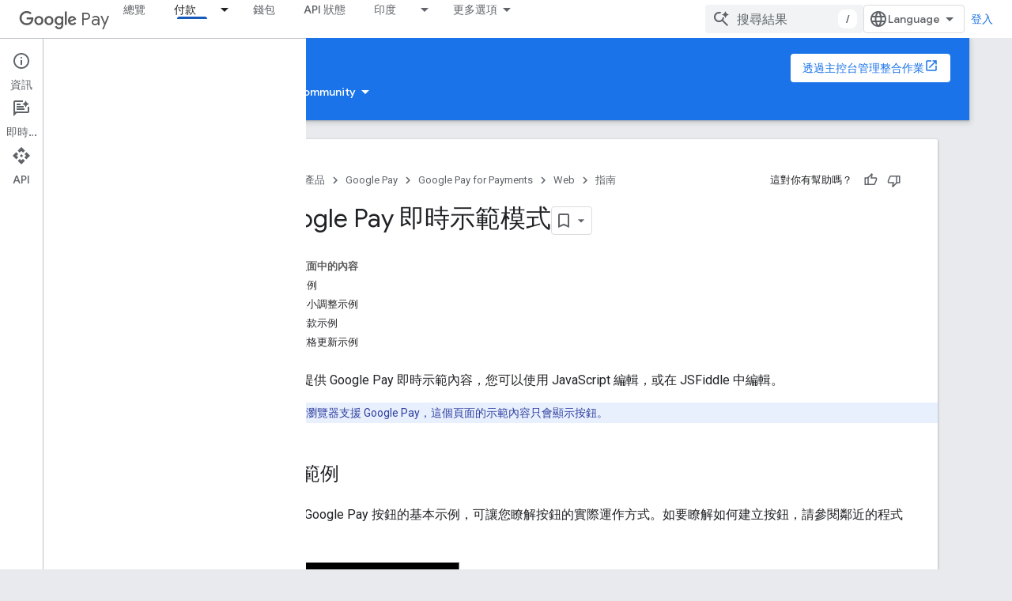

--- FILE ---
content_type: text/html; charset=utf-8
request_url: https://developers.google.com/pay/api/web/guides/resources/demos?authuser=1&hl=zh-tw
body_size: 23681
content:









<!doctype html>
<html 
      lang="zh-TW-x-mtfrom-en"
      dir="ltr">
  <head>
    <meta name="google-signin-client-id" content="721724668570-nbkv1cfusk7kk4eni4pjvepaus73b13t.apps.googleusercontent.com"><meta name="google-signin-scope"
          content="profile email https://www.googleapis.com/auth/developerprofiles https://www.googleapis.com/auth/developerprofiles.award https://www.googleapis.com/auth/devprofiles.full_control.firstparty"><meta property="og:site_name" content="Google for Developers">
    <meta property="og:type" content="website"><meta name="theme-color" content="#1a73e8"><meta charset="utf-8">
    <meta content="IE=Edge" http-equiv="X-UA-Compatible">
    <meta name="viewport" content="width=device-width, initial-scale=1">
    

    <link rel="manifest" href="/_pwa/developers/manifest.json"
          crossorigin="use-credentials">
    <link rel="preconnect" href="//www.gstatic.com" crossorigin>
    <link rel="preconnect" href="//fonts.gstatic.com" crossorigin>
    <link rel="preconnect" href="//fonts.googleapis.com" crossorigin>
    <link rel="preconnect" href="//apis.google.com" crossorigin>
    <link rel="preconnect" href="//www.google-analytics.com" crossorigin><link rel="stylesheet" href="//fonts.googleapis.com/css?family=Google+Sans:400,500|Roboto:400,400italic,500,500italic,700,700italic|Roboto+Mono:400,500,700&display=swap">
      <link rel="stylesheet"
            href="//fonts.googleapis.com/css2?family=Material+Icons&family=Material+Symbols+Outlined&display=block"><link rel="stylesheet" href="https://www.gstatic.com/devrel-devsite/prod/v3df8aae39978de8281d519c083a1ff09816fe422ab8f1bf9f8e360a62fb9949d/developers/css/app.css">
      <link rel="shortcut icon" href="https://www.gstatic.com/devrel-devsite/prod/v3df8aae39978de8281d519c083a1ff09816fe422ab8f1bf9f8e360a62fb9949d/developers/images/favicon-new.png">
    <link rel="apple-touch-icon" href="https://www.gstatic.com/devrel-devsite/prod/v3df8aae39978de8281d519c083a1ff09816fe422ab8f1bf9f8e360a62fb9949d/developers/images/touchicon-180-new.png"><link rel="canonical" href="https://developers.google.com/pay/api/web/guides/resources/demos?hl=zh-tw"><link rel="search" type="application/opensearchdescription+xml"
            title="Google for Developers" href="https://developers.google.com/s/opensearch.xml?authuser=1&amp;hl=zh-tw">
      <link rel="alternate" hreflang="en"
          href="https://developers.google.com/pay/api/web/guides/resources/demos" /><link rel="alternate" hreflang="x-default" href="https://developers.google.com/pay/api/web/guides/resources/demos" /><link rel="alternate" hreflang="zh-Hans"
          href="https://developers.google.com/pay/api/web/guides/resources/demos?hl=zh-cn" /><link rel="alternate" hreflang="zh-Hant"
          href="https://developers.google.com/pay/api/web/guides/resources/demos?hl=zh-tw" /><link rel="alternate" hreflang="fr"
          href="https://developers.google.com/pay/api/web/guides/resources/demos?hl=fr" /><link rel="alternate" hreflang="de"
          href="https://developers.google.com/pay/api/web/guides/resources/demos?hl=de" /><link rel="alternate" hreflang="id"
          href="https://developers.google.com/pay/api/web/guides/resources/demos?hl=id" /><link rel="alternate" hreflang="ja"
          href="https://developers.google.com/pay/api/web/guides/resources/demos?hl=ja" /><link rel="alternate" hreflang="ko"
          href="https://developers.google.com/pay/api/web/guides/resources/demos?hl=ko" /><link rel="alternate" hreflang="pl"
          href="https://developers.google.com/pay/api/web/guides/resources/demos?hl=pl" /><link rel="alternate" hreflang="pt-BR"
          href="https://developers.google.com/pay/api/web/guides/resources/demos?hl=pt-br" /><link rel="alternate" hreflang="ro"
          href="https://developers.google.com/pay/api/web/guides/resources/demos?hl=ro" /><link rel="alternate" hreflang="ru"
          href="https://developers.google.com/pay/api/web/guides/resources/demos?hl=ru" /><link rel="alternate" hreflang="es"
          href="https://developers.google.com/pay/api/web/guides/resources/demos?hl=es" /><link rel="alternate" hreflang="es-419"
          href="https://developers.google.com/pay/api/web/guides/resources/demos?hl=es-419" /><title>Google Pay 即時示範模式 &nbsp;|&nbsp; Google Pay API &nbsp;|&nbsp; Google for Developers</title>

<meta property="og:title" content="Google Pay 即時示範模式 &nbsp;|&nbsp; Google Pay API &nbsp;|&nbsp; Google for Developers"><meta property="og:url" content="https://developers.google.com/pay/api/web/guides/resources/demos?hl=zh-tw"><meta property="og:image" content="https://www.gstatic.com/devrel-devsite/prod/v3df8aae39978de8281d519c083a1ff09816fe422ab8f1bf9f8e360a62fb9949d/developers/images/opengraph/google-blue.png">
  <meta property="og:image:width" content="1200">
  <meta property="og:image:height" content="675"><meta property="og:locale" content="zh_tw"><meta name="twitter:card" content="summary_large_image"><script type="application/ld+json">
  {
    "@context": "https://schema.org",
    "@type": "Article",
    
    "headline": "Google Pay 即時示範模式"
  }
</script><script type="application/ld+json">
  {
    "@context": "https://schema.org",
    "@type": "BreadcrumbList",
    "itemListElement": [{
      "@type": "ListItem",
      "position": 1,
      "name": "Google Pay",
      "item": "https://developers.google.com/pay"
    },{
      "@type": "ListItem",
      "position": 2,
      "name": "Google Pay for Payments",
      "item": "https://developers.google.com/pay/api"
    },{
      "@type": "ListItem",
      "position": 3,
      "name": "Web",
      "item": "https://developers.google.com/pay/api/web"
    },{
      "@type": "ListItem",
      "position": 4,
      "name": "Google Pay 即時示範模式",
      "item": "https://developers.google.com/pay/api/web/guides/resources/demos"
    }]
  }
  </script><link rel="alternate machine-translated-from" hreflang="en"
        href="https://developers.google.com/pay/api/web/guides/resources/demos?hl=en&amp;authuser=1">
  
    <!-- Define name of title that you must set in the files that use this template -->
    
    
    
  

    
      <link rel="stylesheet" href="/extras.css"></head>
  <body class="color-scheme--light"
        template="page"
        theme="google-blue"
        type="article"
        
        
        
        layout="docs"
        
        
        
        
        
          
            concierge='closed'
          
        
        display-toc
        pending>
  
    <devsite-progress type="indeterminate" id="app-progress"></devsite-progress>
  
  
    <a href="#main-content" class="skip-link button">
      
      跳至主要內容
    </a>
    <section class="devsite-wrapper">
      <devsite-cookie-notification-bar></devsite-cookie-notification-bar><devsite-header role="banner">
  
    





















<div class="devsite-header--inner" data-nosnippet>
  <div class="devsite-top-logo-row-wrapper-wrapper">
    <div class="devsite-top-logo-row-wrapper">
      <div class="devsite-top-logo-row">
        <button type="button" id="devsite-hamburger-menu"
          class="devsite-header-icon-button button-flat material-icons gc-analytics-event"
          data-category="Site-Wide Custom Events"
          data-label="Navigation menu button"
          visually-hidden
          aria-label="開啟選單">
        </button>
        
<div class="devsite-product-name-wrapper">

  
    
  



  
  
  <span class="devsite-product-name">
    <ul class="devsite-breadcrumb-list"
  >
  
  <li class="devsite-breadcrumb-item
             devsite-has-google-wordmark">
    
    
    
      
      
        
  <a href="https://developers.google.com/pay?authuser=1&amp;hl=zh-tw"
      
        class="devsite-breadcrumb-link gc-analytics-event"
      
        data-category="Site-Wide Custom Events"
      
        data-label="Upper Header"
      
        data-value="1"
      
        track-type="globalNav"
      
        track-name="breadcrumb"
      
        track-metadata-position="1"
      
        track-metadata-eventdetail="Google Pay"
      
    >
    
          <svg class="devsite-google-wordmark"
       xmlns="http://www.w3.org/2000/svg"
       viewBox="0 0 148 48">
    <title>Google</title>
    <path class="devsite-google-wordmark-svg-path" d="M19.58,37.65c-9.87,0-18.17-8.04-18.17-17.91c0-9.87,8.3-17.91,18.17-17.91c5.46,0,9.35,2.14,12.27,4.94l-3.45,3.45c-2.1-1.97-4.93-3.49-8.82-3.49c-7.21,0-12.84,5.81-12.84,13.02c0,7.21,5.64,13.02,12.84,13.02c4.67,0,7.34-1.88,9.04-3.58c1.4-1.4,2.32-3.41,2.66-6.16H19.58v-4.89h16.47c0.18,0.87,0.26,1.92,0.26,3.06c0,3.67-1.01,8.21-4.24,11.44C28.93,35.9,24.91,37.65,19.58,37.65z M61.78,26.12c0,6.64-5.1,11.53-11.36,11.53s-11.36-4.89-11.36-11.53c0-6.68,5.1-11.53,11.36-11.53S61.78,19.43,61.78,26.12z M56.8,26.12c0-4.15-2.96-6.99-6.39-6.99c-3.43,0-6.39,2.84-6.39,6.99c0,4.11,2.96,6.99,6.39,6.99C53.84,33.11,56.8,30.22,56.8,26.12z M87.25,26.12c0,6.64-5.1,11.53-11.36,11.53c-6.26,0-11.36-4.89-11.36-11.53c0-6.68,5.1-11.53,11.36-11.53C82.15,14.59,87.25,19.43,87.25,26.12zM82.28,26.12c0-4.15-2.96-6.99-6.39-6.99c-3.43,0-6.39,2.84-6.39,6.99c0,4.11,2.96,6.99,6.39,6.99C79.32,33.11,82.28,30.22,82.28,26.12z M112.09,15.29v20.7c0,8.52-5.02,12.01-10.96,12.01c-5.59,0-8.95-3.76-10.22-6.81l4.41-1.83c0.79,1.88,2.71,4.1,5.81,4.1c3.8,0,6.16-2.36,6.16-6.77v-1.66h-0.18c-1.14,1.4-3.32,2.62-6.07,2.62c-5.76,0-11.05-5.02-11.05-11.49c0-6.51,5.28-11.57,11.05-11.57c2.75,0,4.93,1.22,6.07,2.58h0.18v-1.88H112.09z M107.64,26.16c0-4.06-2.71-7.03-6.16-7.03c-3.49,0-6.42,2.97-6.42,7.03c0,4.02,2.93,6.94,6.42,6.94C104.93,33.11,107.64,30.18,107.64,26.16z M120.97,3.06v33.89h-5.07V3.06H120.97z M140.89,29.92l3.93,2.62c-1.27,1.88-4.32,5.11-9.61,5.11c-6.55,0-11.28-5.07-11.28-11.53c0-6.86,4.77-11.53,10.71-11.53c5.98,0,8.91,4.76,9.87,7.34l0.52,1.31l-15.42,6.38c1.18,2.31,3.01,3.49,5.59,3.49C137.79,33.11,139.58,31.84,140.89,29.92zM128.79,25.77l10.31-4.28c-0.57-1.44-2.27-2.45-4.28-2.45C132.24,19.04,128.66,21.31,128.79,25.77z"/>
  </svg>Pay
        
  </a>
  
      
    
  </li>
  
</ul>
  </span>

</div>
        <div class="devsite-top-logo-row-middle">
          <div class="devsite-header-upper-tabs">
            
              
              
  <devsite-tabs class="upper-tabs">

    <nav class="devsite-tabs-wrapper" aria-label="上層分頁">
      
        
          <tab  >
            
    <a href="https://developers.google.com/pay?authuser=1&amp;hl=zh-tw"
    class="devsite-tabs-content gc-analytics-event "
      track-metadata-eventdetail="https://developers.google.com/pay?authuser=1&amp;hl=zh-tw"
    
       track-type="nav"
       track-metadata-position="nav - 總覽"
       track-metadata-module="primary nav"
       
       
         
           data-category="Overview"
         
           data-label="navTopMenu"
         
           track-name="總覽"
         
           data-action="tabClick"
         
       >
    總覽
  
    </a>
    
  
          </tab>
        
      
        
          <tab class="devsite-dropdown
    
    devsite-active
    
    ">
  
    <a href="https://developers.google.com/pay/api?authuser=1&amp;hl=zh-tw"
    class="devsite-tabs-content gc-analytics-event "
      track-metadata-eventdetail="https://developers.google.com/pay/api?authuser=1&amp;hl=zh-tw"
    
       track-type="nav"
       track-metadata-position="nav - 付款"
       track-metadata-module="primary nav"
       aria-label="付款, selected" 
       
         
           data-category="Payments"
         
           data-label="navTopMenu"
         
           track-name="付款"
         
           data-action="tabClick"
         
       >
    付款
  
    </a>
    
      <button
         aria-haspopup="menu"
         aria-expanded="false"
         aria-label="以下項目的下拉式選單： 付款"
         track-type="nav"
         track-metadata-eventdetail="https://developers.google.com/pay/api?authuser=1&amp;hl=zh-tw"
         track-metadata-position="nav - 付款"
         track-metadata-module="primary nav"
         
          
            data-category="Payments"
          
            data-label="navTopMenu"
          
            track-name="付款"
          
            data-action="tabClick"
          
        
         class="devsite-tabs-dropdown-toggle devsite-icon devsite-icon-arrow-drop-down"></button>
    
  
  <div class="devsite-tabs-dropdown" role="menu" aria-label="submenu" hidden>
    
    <div class="devsite-tabs-dropdown-content">
      
        <div class="devsite-tabs-dropdown-column
                    ">
          
            <ul class="devsite-tabs-dropdown-section
                       ">
              
                <li class="devsite-nav-title" role="heading" tooltip> </li>
              
              
              
                <li class="devsite-nav-item">
                  <a href="https://developers.google.com/pay/api/android/overview?authuser=1&amp;hl=zh-tw"
                    
                     track-type="nav"
                     track-metadata-eventdetail="https://developers.google.com/pay/api/android/overview?authuser=1&amp;hl=zh-tw"
                     track-metadata-position="nav - 付款"
                     track-metadata-module="tertiary nav"
                     
                       track-metadata-module_headline=" "
                     
                     tooltip
                  
                    
                     data-label="navTopMenu"
                    
                     data-category="android"
                    
                     data-action="dropdownClick"
                    
                  >
                    
                    <div class="devsite-nav-item-title">
                      Android
                    </div>
                    
                  </a>
                </li>
              
                <li class="devsite-nav-item">
                  <a href="https://developers.google.com/pay/api/web/overview?authuser=1&amp;hl=zh-tw"
                    
                     track-type="nav"
                     track-metadata-eventdetail="https://developers.google.com/pay/api/web/overview?authuser=1&amp;hl=zh-tw"
                     track-metadata-position="nav - 付款"
                     track-metadata-module="tertiary nav"
                     
                       track-metadata-module_headline=" "
                     
                     tooltip
                  
                    
                     data-label="navTopMenu"
                    
                     data-action="dropdownClick"
                    
                     data-category="web"
                    
                  >
                    
                    <div class="devsite-nav-item-title">
                      Web
                    </div>
                    
                  </a>
                </li>
              
            </ul>
          
        </div>
      
    </div>
  </div>
</tab>
        
      
        
          <tab  >
            
    <a href="https://developers.google.com/wallet?authuser=1&amp;hl=zh-tw"
    class="devsite-tabs-content gc-analytics-event "
      track-metadata-eventdetail="https://developers.google.com/wallet?authuser=1&amp;hl=zh-tw"
    
       track-type="nav"
       track-metadata-position="nav - 錢包"
       track-metadata-module="primary nav"
       
       
         
           data-category="Wallet"
         
           data-label="navTopMenu"
         
           track-name="錢包"
         
           data-action="tabClick"
         
       >
    錢包
  
    </a>
    
  
          </tab>
        
      
        
          <tab  >
            
    <a href="https://developers.google.com/pay/api/status?authuser=1&amp;hl=zh-tw"
    class="devsite-tabs-content gc-analytics-event "
      track-metadata-eventdetail="https://developers.google.com/pay/api/status?authuser=1&amp;hl=zh-tw"
    
       track-type="nav"
       track-metadata-position="nav - api 狀態"
       track-metadata-module="primary nav"
       
       
         
           data-category="api-status"
         
           data-label="navTopMenu"
         
           track-name="api 狀態"
         
           data-action="tabClick"
         
       >
    API 狀態
  
    </a>
    
  
          </tab>
        
      
        
          <tab class="devsite-dropdown
    
    
    
    ">
  
    <a href="https://developers.google.com/pay/india/api?authuser=1&amp;hl=zh-tw"
    class="devsite-tabs-content gc-analytics-event "
      track-metadata-eventdetail="https://developers.google.com/pay/india/api?authuser=1&amp;hl=zh-tw"
    
       track-type="nav"
       track-metadata-position="nav - 印度"
       track-metadata-module="primary nav"
       
       
         
           data-category="India"
         
           data-label="navTopMenu"
         
           track-name="印度"
         
           data-action="tabClick"
         
       >
    印度
  
    </a>
    
      <button
         aria-haspopup="menu"
         aria-expanded="false"
         aria-label="以下項目的下拉式選單： 印度"
         track-type="nav"
         track-metadata-eventdetail="https://developers.google.com/pay/india/api?authuser=1&amp;hl=zh-tw"
         track-metadata-position="nav - 印度"
         track-metadata-module="primary nav"
         
          
            data-category="India"
          
            data-label="navTopMenu"
          
            track-name="印度"
          
            data-action="tabClick"
          
        
         class="devsite-tabs-dropdown-toggle devsite-icon devsite-icon-arrow-drop-down"></button>
    
  
  <div class="devsite-tabs-dropdown" role="menu" aria-label="submenu" hidden>
    
    <div class="devsite-tabs-dropdown-content">
      
        <div class="devsite-tabs-dropdown-column
                    ">
          
            <ul class="devsite-tabs-dropdown-section
                       ">
              
                <li class="devsite-nav-title" role="heading" tooltip> </li>
              
              
              
                <li class="devsite-nav-item">
                  <a href="https://developers.google.com/pay/india/api/android/overview?authuser=1&amp;hl=zh-tw"
                    
                     track-type="nav"
                     track-metadata-eventdetail="https://developers.google.com/pay/india/api/android/overview?authuser=1&amp;hl=zh-tw"
                     track-metadata-position="nav - 印度"
                     track-metadata-module="tertiary nav"
                     
                       track-metadata-module_headline=" "
                     
                     tooltip
                  
                    
                     data-category="android-india"
                    
                     data-label="navTopMenu"
                    
                     data-action="dropdownClick"
                    
                  >
                    
                    <div class="devsite-nav-item-title">
                      Android
                    </div>
                    
                  </a>
                </li>
              
                <li class="devsite-nav-item">
                  <a href="https://developers.google.com/pay/india/api/ios/overview?authuser=1&amp;hl=zh-tw"
                    
                     track-type="nav"
                     track-metadata-eventdetail="https://developers.google.com/pay/india/api/ios/overview?authuser=1&amp;hl=zh-tw"
                     track-metadata-position="nav - 印度"
                     track-metadata-module="tertiary nav"
                     
                       track-metadata-module_headline=" "
                     
                     tooltip
                  
                    
                     data-label="navTopMenu"
                    
                     data-category="ios-india"
                    
                     data-action="dropdownClick"
                    
                  >
                    
                    <div class="devsite-nav-item-title">
                      iOS
                    </div>
                    
                  </a>
                </li>
              
                <li class="devsite-nav-item">
                  <a href="https://developers.google.com/pay/india/api/web/intro?authuser=1&amp;hl=zh-tw"
                    
                     track-type="nav"
                     track-metadata-eventdetail="https://developers.google.com/pay/india/api/web/intro?authuser=1&amp;hl=zh-tw"
                     track-metadata-position="nav - 印度"
                     track-metadata-module="tertiary nav"
                     
                       track-metadata-module_headline=" "
                     
                     tooltip
                  
                    
                     data-label="navTopMenu"
                    
                     data-action="dropdownClick"
                    
                     data-category="web-india"
                    
                  >
                    
                    <div class="devsite-nav-item-title">
                      Web
                    </div>
                    
                  </a>
                </li>
              
                <li class="devsite-nav-item">
                  <a href="https://developers.google.com/pay/india/api/otherapis/omnichannel/overview?authuser=1&amp;hl=zh-tw"
                    
                     track-type="nav"
                     track-metadata-eventdetail="https://developers.google.com/pay/india/api/otherapis/omnichannel/overview?authuser=1&amp;hl=zh-tw"
                     track-metadata-position="nav - 印度"
                     track-metadata-module="tertiary nav"
                     
                       track-metadata-module_headline=" "
                     
                     tooltip
                  
                    
                     data-category="omnichannel-india"
                    
                     data-label="navTopMenu"
                    
                     data-action="dropdownClick"
                    
                  >
                    
                    <div class="devsite-nav-item-title">
                      全通路
                    </div>
                    
                  </a>
                </li>
              
                <li class="devsite-nav-item">
                  <a href="https://developers.google.com/pay/india/api/merchant-sdk/guides/overview?authuser=1&amp;hl=zh-tw"
                    
                     track-type="nav"
                     track-metadata-eventdetail="https://developers.google.com/pay/india/api/merchant-sdk/guides/overview?authuser=1&amp;hl=zh-tw"
                     track-metadata-position="nav - 印度"
                     track-metadata-module="tertiary nav"
                     
                       track-metadata-module_headline=" "
                     
                     tooltip
                  
                    
                     data-label="navTopMenu"
                    
                     data-action="dropdownClick"
                    
                     data-category="merchant-india"
                    
                  >
                    
                    <div class="devsite-nav-item-title">
                      商家 SDK
                    </div>
                    
                  </a>
                </li>
              
                <li class="devsite-nav-item">
                  <a href="https://developers.google.com/pay/india/api/psp/overview?authuser=1&amp;hl=zh-tw"
                    
                     track-type="nav"
                     track-metadata-eventdetail="https://developers.google.com/pay/india/api/psp/overview?authuser=1&amp;hl=zh-tw"
                     track-metadata-position="nav - 印度"
                     track-metadata-module="tertiary nav"
                     
                       track-metadata-module_headline=" "
                     
                     tooltip
                  
                    
                     data-label="navTopMenu"
                    
                     data-category="psp-india"
                    
                     data-action="dropdownClick"
                    
                  >
                    
                    <div class="devsite-nav-item-title">
                      PSP API
                    </div>
                    
                  </a>
                </li>
              
            </ul>
          
        </div>
      
    </div>
  </div>
</tab>
        
      
        
          <tab class="devsite-dropdown
    
    
    
    ">
  
    <a href="https://developers.google.com/pay/chromeautofill/card-metadata?authuser=1&amp;hl=zh-tw"
    class="devsite-tabs-content gc-analytics-event "
      track-metadata-eventdetail="https://developers.google.com/pay/chromeautofill/card-metadata?authuser=1&amp;hl=zh-tw"
    
       track-type="nav"
       track-metadata-position="nav - chrome 自動填入功能"
       track-metadata-module="primary nav"
       
       
         
           data-category="Chrome Autofill"
         
           data-label="navTopMenu"
         
           track-name="chrome 自動填入功能"
         
           data-action="tabClick"
         
       >
    Chrome 自動填入功能
  
    </a>
    
      <button
         aria-haspopup="menu"
         aria-expanded="false"
         aria-label="以下項目的下拉式選單： Chrome 自動填入功能"
         track-type="nav"
         track-metadata-eventdetail="https://developers.google.com/pay/chromeautofill/card-metadata?authuser=1&amp;hl=zh-tw"
         track-metadata-position="nav - chrome 自動填入功能"
         track-metadata-module="primary nav"
         
          
            data-category="Chrome Autofill"
          
            data-label="navTopMenu"
          
            track-name="chrome 自動填入功能"
          
            data-action="tabClick"
          
        
         class="devsite-tabs-dropdown-toggle devsite-icon devsite-icon-arrow-drop-down"></button>
    
  
  <div class="devsite-tabs-dropdown" role="menu" aria-label="submenu" hidden>
    
    <div class="devsite-tabs-dropdown-content">
      
        <div class="devsite-tabs-dropdown-column
                    ">
          
            <ul class="devsite-tabs-dropdown-section
                       ">
              
                <li class="devsite-nav-title" role="heading" tooltip> </li>
              
              
              
                <li class="devsite-nav-item">
                  <a href="https://developers.google.com/pay/chromeautofill/card-metadata?authuser=1&amp;hl=zh-tw"
                    
                     track-type="nav"
                     track-metadata-eventdetail="https://developers.google.com/pay/chromeautofill/card-metadata?authuser=1&amp;hl=zh-tw"
                     track-metadata-position="nav - chrome 自動填入功能"
                     track-metadata-module="tertiary nav"
                     
                       track-metadata-module_headline=" "
                     
                     tooltip
                  
                    
                     data-category="Card metada"
                    
                     data-action="dropdownClick"
                    
                     data-label="navTopMenu"
                    
                  >
                    
                    <div class="devsite-nav-item-title">
                      卡片中繼資料
                    </div>
                    
                  </a>
                </li>
              
                <li class="devsite-nav-item">
                  <a href="https://developers.google.com/pay/api/web/guides/resources/bnpl?authuser=1&amp;hl=zh-tw"
                    
                     track-type="nav"
                     track-metadata-eventdetail="https://developers.google.com/pay/api/web/guides/resources/bnpl?authuser=1&amp;hl=zh-tw"
                     track-metadata-position="nav - chrome 自動填入功能"
                     track-metadata-module="tertiary nav"
                     
                       track-metadata-module_headline=" "
                     
                     tooltip
                  
                    
                     data-action="dropdownClick"
                    
                     data-category="BNPL (US only)"
                    
                     data-label="navTopMenu"
                    
                  >
                    
                    <div class="devsite-nav-item-title">
                      先買後付 (僅限美國)
                    </div>
                    
                  </a>
                </li>
              
                <li class="devsite-nav-item">
                  <a href="https://developers.google.com/pay/virtual-cards-v1?authuser=1&amp;hl=zh-tw"
                    
                     track-type="nav"
                     track-metadata-eventdetail="https://developers.google.com/pay/virtual-cards-v1?authuser=1&amp;hl=zh-tw"
                     track-metadata-position="nav - chrome 自動填入功能"
                     track-metadata-module="tertiary nav"
                     
                       track-metadata-module_headline=" "
                     
                     tooltip
                  
                    
                     data-category="VCN (US only)"
                    
                     data-label="navTopMenu"
                    
                     data-action="dropdownClick"
                    
                  >
                    
                    <div class="devsite-nav-item-title">
                      虛擬卡號 (僅限美國)
                    </div>
                    
                  </a>
                </li>
              
                <li class="devsite-nav-item">
                  <a href="https://developers.google.com/pay/issuers/apis/card-management-support/get-help?authuser=1&amp;hl=zh-tw"
                    
                     track-type="nav"
                     track-metadata-eventdetail="https://developers.google.com/pay/issuers/apis/card-management-support/get-help?authuser=1&amp;hl=zh-tw"
                     track-metadata-position="nav - chrome 自動填入功能"
                     track-metadata-module="tertiary nav"
                     
                       track-metadata-module_headline=" "
                     
                     tooltip
                  
                    
                     data-label="navTopMenu"
                    
                     data-action="dropdownClick"
                    
                     data-category="Get support"
                    
                  >
                    
                    <div class="devsite-nav-item-title">
                      取得支援
                    </div>
                    
                  </a>
                </li>
              
            </ul>
          
        </div>
      
    </div>
  </div>
</tab>
        
      
        
          <tab  >
            
    <a href="https://developers.google.com/pay/payment-card-recognition/debit-credit-card-recognition?authuser=1&amp;hl=zh-tw"
    class="devsite-tabs-content gc-analytics-event "
      track-metadata-eventdetail="https://developers.google.com/pay/payment-card-recognition/debit-credit-card-recognition?authuser=1&amp;hl=zh-tw"
    
       track-type="nav"
       track-metadata-position="nav - 付款卡辨識"
       track-metadata-module="primary nav"
       
       
         
           data-category="payment-card-recognition"
         
           data-label="navTopMenu"
         
           track-name="付款卡辨識"
         
           data-action="tabClick"
         
       >
    付款卡辨識
  
    </a>
    
  
          </tab>
        
      
        
          <tab  >
            
    <a href="https://developers.google.com/pay/api/universal-commerce-protocol/overview?authuser=1&amp;hl=zh-tw"
    class="devsite-tabs-content gc-analytics-event "
      track-metadata-eventdetail="https://developers.google.com/pay/api/universal-commerce-protocol/overview?authuser=1&amp;hl=zh-tw"
    
       track-type="nav"
       track-metadata-position="nav - 通用商務通訊協定 (ucp)"
       track-metadata-module="primary nav"
       
       
         
           data-category="ucp-payments-handler"
         
           data-label="navTopMenu"
         
           track-name="通用商務通訊協定 (ucp)"
         
           data-action="tabClick"
         
       >
    通用商務通訊協定 (UCP)
  
    </a>
    
  
          </tab>
        
      
        
          <tab  >
            
    <a href="https://developers.google.com/pay/spot?authuser=1&amp;hl=zh-tw"
    class="devsite-tabs-content gc-analytics-event "
      track-metadata-eventdetail="https://developers.google.com/pay/spot?authuser=1&amp;hl=zh-tw"
    
       track-type="nav"
       track-metadata-position="nav - spot platform"
       track-metadata-module="primary nav"
       
       
         
           data-category="spot-platform"
         
           data-label="navTopMenu"
         
           track-name="spot platform"
         
           data-action="tabClick"
         
       >
    Spot Platform
  
    </a>
    
  
          </tab>
        
      
    </nav>

  </devsite-tabs>

            
           </div>
          
<devsite-search
    enable-signin
    enable-search
    enable-suggestions
      enable-query-completion
    
    enable-search-summaries
    project-name="Google Pay API"
    tenant-name="Google for Developers"
    project-scope="/pay/api/web"
    url-scoped="https://developers.google.com/s/results/pay/api/web?authuser=1&amp;hl=zh-tw"
    
    
    
    >
  <form class="devsite-search-form" action="https://developers.google.com/s/results?authuser=1&amp;hl=zh-tw" method="GET">
    <div class="devsite-search-container">
      <button type="button"
              search-open
              class="devsite-search-button devsite-header-icon-button button-flat material-icons"
              
              aria-label="開啟搜尋"></button>
      <div class="devsite-searchbox">
        <input
          aria-activedescendant=""
          aria-autocomplete="list"
          
          aria-label="搜尋結果"
          aria-expanded="false"
          aria-haspopup="listbox"
          autocomplete="off"
          class="devsite-search-field devsite-search-query"
          name="q"
          
          placeholder="搜尋結果"
          role="combobox"
          type="text"
          value=""
          >
          <div class="devsite-search-image material-icons" aria-hidden="true">
            
              <svg class="devsite-search-ai-image" width="24" height="24" viewBox="0 0 24 24" fill="none" xmlns="http://www.w3.org/2000/svg">
                  <g clip-path="url(#clip0_6641_386)">
                    <path d="M19.6 21L13.3 14.7C12.8 15.1 12.225 15.4167 11.575 15.65C10.925 15.8833 10.2333 16 9.5 16C7.68333 16 6.14167 15.375 4.875 14.125C3.625 12.8583 3 11.3167 3 9.5C3 7.68333 3.625 6.15 4.875 4.9C6.14167 3.63333 7.68333 3 9.5 3C10.0167 3 10.5167 3.05833 11 3.175C11.4833 3.275 11.9417 3.43333 12.375 3.65L10.825 5.2C10.6083 5.13333 10.3917 5.08333 10.175 5.05C9.95833 5.01667 9.73333 5 9.5 5C8.25 5 7.18333 5.44167 6.3 6.325C5.43333 7.19167 5 8.25 5 9.5C5 10.75 5.43333 11.8167 6.3 12.7C7.18333 13.5667 8.25 14 9.5 14C10.6667 14 11.6667 13.625 12.5 12.875C13.35 12.1083 13.8417 11.15 13.975 10H15.975C15.925 10.6333 15.7833 11.2333 15.55 11.8C15.3333 12.3667 15.05 12.8667 14.7 13.3L21 19.6L19.6 21ZM17.5 12C17.5 10.4667 16.9667 9.16667 15.9 8.1C14.8333 7.03333 13.5333 6.5 12 6.5C13.5333 6.5 14.8333 5.96667 15.9 4.9C16.9667 3.83333 17.5 2.53333 17.5 0.999999C17.5 2.53333 18.0333 3.83333 19.1 4.9C20.1667 5.96667 21.4667 6.5 23 6.5C21.4667 6.5 20.1667 7.03333 19.1 8.1C18.0333 9.16667 17.5 10.4667 17.5 12Z" fill="#5F6368"/>
                  </g>
                <defs>
                <clipPath id="clip0_6641_386">
                <rect width="24" height="24" fill="white"/>
                </clipPath>
                </defs>
              </svg>
            
          </div>
          <div class="devsite-search-shortcut-icon-container" aria-hidden="true">
            <kbd class="devsite-search-shortcut-icon">/</kbd>
          </div>
      </div>
    </div>
  </form>
  <button type="button"
          search-close
          class="devsite-search-button devsite-header-icon-button button-flat material-icons"
          
          aria-label="關閉搜尋"></button>
</devsite-search>

        </div>

        

          

          

          

          
<devsite-language-selector>
  <ul role="presentation">
    
    
    <li role="presentation">
      <a role="menuitem" lang="en"
        >English</a>
    </li>
    
    <li role="presentation">
      <a role="menuitem" lang="de"
        >Deutsch</a>
    </li>
    
    <li role="presentation">
      <a role="menuitem" lang="es"
        >Español</a>
    </li>
    
    <li role="presentation">
      <a role="menuitem" lang="es_419"
        >Español – América Latina</a>
    </li>
    
    <li role="presentation">
      <a role="menuitem" lang="fr"
        >Français</a>
    </li>
    
    <li role="presentation">
      <a role="menuitem" lang="id"
        >Indonesia</a>
    </li>
    
    <li role="presentation">
      <a role="menuitem" lang="pl"
        >Polski</a>
    </li>
    
    <li role="presentation">
      <a role="menuitem" lang="pt_br"
        >Português – Brasil</a>
    </li>
    
    <li role="presentation">
      <a role="menuitem" lang="ro"
        >Română</a>
    </li>
    
    <li role="presentation">
      <a role="menuitem" lang="ru"
        >Русский</a>
    </li>
    
    <li role="presentation">
      <a role="menuitem" lang="zh_cn"
        >中文 – 简体</a>
    </li>
    
    <li role="presentation">
      <a role="menuitem" lang="zh_tw"
        >中文 – 繁體</a>
    </li>
    
    <li role="presentation">
      <a role="menuitem" lang="ja"
        >日本語</a>
    </li>
    
    <li role="presentation">
      <a role="menuitem" lang="ko"
        >한국어</a>
    </li>
    
  </ul>
</devsite-language-selector>


          

        

        
          <devsite-user 
                        
                        
                          enable-profiles
                        
                        
                          fp-auth
                        
                        id="devsite-user">
            
              
              <span class="button devsite-top-button" aria-hidden="true" visually-hidden>登入</span>
            
          </devsite-user>
        
        
        
      </div>
    </div>
  </div>



  <div class="devsite-collapsible-section
    ">
    <div class="devsite-header-background">
      
        
          <div class="devsite-product-id-row"
           >
            <div class="devsite-product-description-row">
              
                
                <div class="devsite-product-id">
                  
                  
                  
                    <ul class="devsite-breadcrumb-list"
  
    aria-label="下層標頭導覽標記">
  
  <li class="devsite-breadcrumb-item
             ">
    
    
    
      
        
  <a href="https://developers.google.com/pay/api?authuser=1&amp;hl=zh-tw"
      
        class="devsite-breadcrumb-link gc-analytics-event"
      
        data-category="Site-Wide Custom Events"
      
        data-label="Lower Header"
      
        data-value="1"
      
        track-type="globalNav"
      
        track-name="breadcrumb"
      
        track-metadata-position="1"
      
        track-metadata-eventdetail="Google Pay API"
      
    >
    
          Google Pay for Payments
        
  </a>
  
      
    
  </li>
  
  <li class="devsite-breadcrumb-item
             ">
    
      
      <div class="devsite-breadcrumb-guillemet material-icons" aria-hidden="true"></div>
    
    
    
      
        
  <a href="https://developers.google.com/pay/api/web?authuser=1&amp;hl=zh-tw"
      
        class="devsite-breadcrumb-link gc-analytics-event"
      
        data-category="Site-Wide Custom Events"
      
        data-label="Lower Header"
      
        data-value="2"
      
        track-type="globalNav"
      
        track-name="breadcrumb"
      
        track-metadata-position="2"
      
        track-metadata-eventdetail="Google Pay API"
      
    >
    
          Web
        
  </a>
  
      
    
  </li>
  
</ul>
                </div>
                
              
              
            </div>
            
              <div class="devsite-product-button-row">
  

  
  <a href="https://pay.google.com/business/console?utm_source=devsite&amp;utm_medium=devsite&amp;utm_campaign=devsite&amp;authuser=1&amp;hl=zh-tw"
  
    class="button external
      "
    
    
      
        target="_blank"
      
    
    >透過主控台管理整合作業</a>

</div>
            
          </div>
          
        
      
      
        <div class="devsite-doc-set-nav-row">
          
          
            
            
  <devsite-tabs class="lower-tabs">

    <nav class="devsite-tabs-wrapper" aria-label="下層分頁">
      
        
          <tab  >
            
    <a href="https://developers.google.com/pay/api?authuser=1&amp;hl=zh-tw"
    class="devsite-tabs-content gc-analytics-event "
      track-metadata-eventdetail="https://developers.google.com/pay/api?authuser=1&amp;hl=zh-tw"
    
       track-type="nav"
       track-metadata-position="nav - 首頁"
       track-metadata-module="primary nav"
       
       
         
           data-category="Site-Wide Custom Events"
         
           data-label="Tab: 首頁"
         
           track-name="首頁"
         
       >
    首頁
  
    </a>
    
  
          </tab>
        
      
        
          <tab  class="devsite-active">
            
    <a href="https://developers.google.com/pay/api/web/overview?authuser=1&amp;hl=zh-tw"
    class="devsite-tabs-content gc-analytics-event "
      track-metadata-eventdetail="https://developers.google.com/pay/api/web/overview?authuser=1&amp;hl=zh-tw"
    
       track-type="nav"
       track-metadata-position="nav - 指南"
       track-metadata-module="primary nav"
       aria-label="指南, selected" 
       
         
           data-category="Site-Wide Custom Events"
         
           data-label="Tab: 指南"
         
           track-name="指南"
         
       >
    指南
  
    </a>
    
  
          </tab>
        
      
        
          <tab  >
            
    <a href="https://developers.google.com/pay/api/web/reference/client?authuser=1&amp;hl=zh-tw"
    class="devsite-tabs-content gc-analytics-event "
      track-metadata-eventdetail="https://developers.google.com/pay/api/web/reference/client?authuser=1&amp;hl=zh-tw"
    
       track-type="nav"
       track-metadata-position="nav - 參考資料"
       track-metadata-module="primary nav"
       
       
         
           data-category="Site-Wide Custom Events"
         
           data-label="Tab: 參考資料"
         
           track-name="參考資料"
         
       >
    參考資料
  
    </a>
    
  
          </tab>
        
      
        
          <tab  >
            
    <a href="https://developers.google.com/pay/api/web/samples?authuser=1&amp;hl=zh-tw"
    class="devsite-tabs-content gc-analytics-event "
      track-metadata-eventdetail="https://developers.google.com/pay/api/web/samples?authuser=1&amp;hl=zh-tw"
    
       track-type="nav"
       track-metadata-position="nav - 範例"
       track-metadata-module="primary nav"
       
       
         
           data-category="Site-Wide Custom Events"
         
           data-label="Tab: 範例"
         
           track-name="範例"
         
       >
    範例
  
    </a>
    
  
          </tab>
        
      
        
          <tab  >
            
    <a href="https://developers.google.com/pay/api/web/support/troubleshooting?authuser=1&amp;hl=zh-tw"
    class="devsite-tabs-content gc-analytics-event "
      track-metadata-eventdetail="https://developers.google.com/pay/api/web/support/troubleshooting?authuser=1&amp;hl=zh-tw"
    
       track-type="nav"
       track-metadata-position="nav - 支援"
       track-metadata-module="primary nav"
       
       
         
           data-category="Site-Wide Custom Events"
         
           data-label="Tab: 支援"
         
           track-name="支援"
         
       >
    支援
  
    </a>
    
  
          </tab>
        
      
        
          <tab class="devsite-dropdown
    
    
    
    ">
  
    <button
      class="devsite-tabs-content devsite-tabs-dropdown-only gc-analytics-event  devsite-icon devsite-icon-arrow-drop-down"
  
       track-type="nav"
       track-metadata-position="nav - community"
       track-metadata-module="primary nav"
       
       
         
           data-category="Site-Wide Custom Events"
         
           data-label="Tab: Community"
         
           track-name="community"
         
       >
    Community
  
  </button>
  
  <div class="devsite-tabs-dropdown" role="menu" aria-label="submenu" hidden>
    
    <div class="devsite-tabs-dropdown-content">
      
        <div class="devsite-tabs-dropdown-column
                    ">
          
            <ul class="devsite-tabs-dropdown-section
                       ">
              
              
              
                <li class="devsite-nav-item">
                  <a href="https://github.com/google-pay"
                    
                     track-type="nav"
                     track-metadata-eventdetail="https://github.com/google-pay"
                     track-metadata-position="nav - community"
                     track-metadata-module="tertiary nav"
                     
                     tooltip
                  
                    
                     data-action="upper-tab-dropdown-click"
                    
                     data-category="pay"
                    
                     data-label="https://github.com/google-pay"
                    
                  >
                    
                    <div class="devsite-nav-item-title">
                      GitHub
                    </div>
                    
                  </a>
                </li>
              
                <li class="devsite-nav-item">
                  <a href="https://twitter.com/googlepaydevs"
                    
                     track-type="nav"
                     track-metadata-eventdetail="https://twitter.com/googlepaydevs"
                     track-metadata-position="nav - community"
                     track-metadata-module="tertiary nav"
                     
                     tooltip
                  
                    
                     data-action="upper-tab-dropdown-click"
                    
                     data-label="https://twitter.com/googlepaydevs"
                    
                     data-category="pay"
                    
                  >
                    
                    <div class="devsite-nav-item-title">
                      X (Twitter)
                    </div>
                    
                  </a>
                </li>
              
                <li class="devsite-nav-item">
                  <a href="https://goo.gle/payments-dev-community"
                    
                     track-type="nav"
                     track-metadata-eventdetail="https://goo.gle/payments-dev-community"
                     track-metadata-position="nav - community"
                     track-metadata-module="tertiary nav"
                     
                     tooltip
                  
                    
                     data-action="upper-tab-dropdown-click"
                    
                     data-category="pay"
                    
                     data-label="https://goo.gle/payments-dev-community"
                    
                  >
                    
                    <div class="devsite-nav-item-title">
                      Discord
                    </div>
                    
                  </a>
                </li>
              
                <li class="devsite-nav-item">
                  <a href="https://stackoverflow.com/questions/tagged/google-pay"
                    
                     track-type="nav"
                     track-metadata-eventdetail="https://stackoverflow.com/questions/tagged/google-pay"
                     track-metadata-position="nav - community"
                     track-metadata-module="tertiary nav"
                     
                     tooltip
                  
                    
                     data-category="pay"
                    
                     data-label="https://stackoverflow.com/questions/tagged/google-pay"
                    
                     data-action="upper-tab-dropdown-click"
                    
                  >
                    
                    <div class="devsite-nav-item-title">
                      StackOverflow
                    </div>
                    
                  </a>
                </li>
              
            </ul>
          
        </div>
      
    </div>
  </div>
</tab>
        
      
    </nav>

  </devsite-tabs>

          
          
        </div>
      
    </div>
  </div>

</div>



  

  
</devsite-header>
      <devsite-book-nav scrollbars >
        
          





















<div class="devsite-book-nav-filter"
     >
  <span class="filter-list-icon material-icons" aria-hidden="true"></span>
  <input type="text"
         placeholder="篩選器"
         
         aria-label="篩選類型"
         role="searchbox">
  
  <span class="filter-clear-button hidden"
        data-title="清除篩選器"
        aria-label="清除篩選器"
        role="button"
        tabindex="0"></span>
</div>

<nav class="devsite-book-nav devsite-nav nocontent"
     aria-label="側邊選單">
  <div class="devsite-mobile-header">
    <button type="button"
            id="devsite-close-nav"
            class="devsite-header-icon-button button-flat material-icons gc-analytics-event"
            data-category="Site-Wide Custom Events"
            data-label="Close navigation"
            aria-label="關閉導覽列">
    </button>
    <div class="devsite-product-name-wrapper">

  
    
  


  
      <span class="devsite-product-name">
        
        
        <ul class="devsite-breadcrumb-list"
  >
  
  <li class="devsite-breadcrumb-item
             devsite-has-google-wordmark">
    
    
    
      
      
        
  <a href="https://developers.google.com/pay?authuser=1&amp;hl=zh-tw"
      
        class="devsite-breadcrumb-link gc-analytics-event"
      
        data-category="Site-Wide Custom Events"
      
        data-label="Upper Header"
      
        data-value="1"
      
        track-type="globalNav"
      
        track-name="breadcrumb"
      
        track-metadata-position="1"
      
        track-metadata-eventdetail="Google Pay"
      
    >
    
          <svg class="devsite-google-wordmark"
       xmlns="http://www.w3.org/2000/svg"
       viewBox="0 0 148 48">
    <title>Google</title>
    <path class="devsite-google-wordmark-svg-path" d="M19.58,37.65c-9.87,0-18.17-8.04-18.17-17.91c0-9.87,8.3-17.91,18.17-17.91c5.46,0,9.35,2.14,12.27,4.94l-3.45,3.45c-2.1-1.97-4.93-3.49-8.82-3.49c-7.21,0-12.84,5.81-12.84,13.02c0,7.21,5.64,13.02,12.84,13.02c4.67,0,7.34-1.88,9.04-3.58c1.4-1.4,2.32-3.41,2.66-6.16H19.58v-4.89h16.47c0.18,0.87,0.26,1.92,0.26,3.06c0,3.67-1.01,8.21-4.24,11.44C28.93,35.9,24.91,37.65,19.58,37.65z M61.78,26.12c0,6.64-5.1,11.53-11.36,11.53s-11.36-4.89-11.36-11.53c0-6.68,5.1-11.53,11.36-11.53S61.78,19.43,61.78,26.12z M56.8,26.12c0-4.15-2.96-6.99-6.39-6.99c-3.43,0-6.39,2.84-6.39,6.99c0,4.11,2.96,6.99,6.39,6.99C53.84,33.11,56.8,30.22,56.8,26.12z M87.25,26.12c0,6.64-5.1,11.53-11.36,11.53c-6.26,0-11.36-4.89-11.36-11.53c0-6.68,5.1-11.53,11.36-11.53C82.15,14.59,87.25,19.43,87.25,26.12zM82.28,26.12c0-4.15-2.96-6.99-6.39-6.99c-3.43,0-6.39,2.84-6.39,6.99c0,4.11,2.96,6.99,6.39,6.99C79.32,33.11,82.28,30.22,82.28,26.12z M112.09,15.29v20.7c0,8.52-5.02,12.01-10.96,12.01c-5.59,0-8.95-3.76-10.22-6.81l4.41-1.83c0.79,1.88,2.71,4.1,5.81,4.1c3.8,0,6.16-2.36,6.16-6.77v-1.66h-0.18c-1.14,1.4-3.32,2.62-6.07,2.62c-5.76,0-11.05-5.02-11.05-11.49c0-6.51,5.28-11.57,11.05-11.57c2.75,0,4.93,1.22,6.07,2.58h0.18v-1.88H112.09z M107.64,26.16c0-4.06-2.71-7.03-6.16-7.03c-3.49,0-6.42,2.97-6.42,7.03c0,4.02,2.93,6.94,6.42,6.94C104.93,33.11,107.64,30.18,107.64,26.16z M120.97,3.06v33.89h-5.07V3.06H120.97z M140.89,29.92l3.93,2.62c-1.27,1.88-4.32,5.11-9.61,5.11c-6.55,0-11.28-5.07-11.28-11.53c0-6.86,4.77-11.53,10.71-11.53c5.98,0,8.91,4.76,9.87,7.34l0.52,1.31l-15.42,6.38c1.18,2.31,3.01,3.49,5.59,3.49C137.79,33.11,139.58,31.84,140.89,29.92zM128.79,25.77l10.31-4.28c-0.57-1.44-2.27-2.45-4.28-2.45C132.24,19.04,128.66,21.31,128.79,25.77z"/>
  </svg>Pay
        
  </a>
  
      
    
  </li>
  
</ul>
      </span>
    

</div>
  </div>

  <div class="devsite-book-nav-wrapper">
    <div class="devsite-mobile-nav-top">
      
        <ul class="devsite-nav-list">
          
            <li class="devsite-nav-item">
              
  
  <a href="/pay"
    
       class="devsite-nav-title gc-analytics-event
              
              "
    

    
      
        data-category="Overview"
      
        data-label="navTopMenu"
      
        track-name="總覽"
      
        data-action="tabClick"
      
    
     data-category="Site-Wide Custom Events"
     data-label="Responsive Tab: 總覽"
     track-type="globalNav"
     track-metadata-eventDetail="globalMenu"
     track-metadata-position="nav">
  
    <span class="devsite-nav-text" tooltip >
      總覽
   </span>
    
  
  </a>
  

  
              
            </li>
          
            <li class="devsite-nav-item">
              
  
  <a href="/pay/api"
    
       class="devsite-nav-title gc-analytics-event
              
              devsite-nav-active"
    

    
      
        data-category="Payments"
      
        data-label="navTopMenu"
      
        track-name="付款"
      
        data-action="tabClick"
      
    
     data-category="Site-Wide Custom Events"
     data-label="Responsive Tab: 付款"
     track-type="globalNav"
     track-metadata-eventDetail="globalMenu"
     track-metadata-position="nav">
  
    <span class="devsite-nav-text" tooltip >
      付款
   </span>
    
  
  </a>
  

  
    <ul class="devsite-nav-responsive-tabs devsite-nav-has-menu
               ">
      
<li class="devsite-nav-item">

  
  <span
    
       class="devsite-nav-title"
       tooltip
    
    
      
        data-category="Payments"
      
        data-label="navTopMenu"
      
        track-name="付款"
      
        data-action="tabClick"
      
    >
  
    <span class="devsite-nav-text" tooltip menu="付款">
      更多
   </span>
    
    <span class="devsite-nav-icon material-icons" data-icon="forward"
          menu="付款">
    </span>
    
  
  </span>
  

</li>

    </ul>
  
              
                <ul class="devsite-nav-responsive-tabs">
                  
                    
                    
                    
                    <li class="devsite-nav-item">
                      
  
  <a href="/pay/api"
    
       class="devsite-nav-title gc-analytics-event
              
              "
    

    
      
        data-category="Site-Wide Custom Events"
      
        data-label="Tab: 首頁"
      
        track-name="首頁"
      
    
     data-category="Site-Wide Custom Events"
     data-label="Responsive Tab: 首頁"
     track-type="globalNav"
     track-metadata-eventDetail="globalMenu"
     track-metadata-position="nav">
  
    <span class="devsite-nav-text" tooltip >
      首頁
   </span>
    
  
  </a>
  

  
                    </li>
                  
                    
                    
                    
                    <li class="devsite-nav-item">
                      
  
  <a href="/pay/api/web/overview"
    
       class="devsite-nav-title gc-analytics-event
              
              devsite-nav-active"
    

    
      
        data-category="Site-Wide Custom Events"
      
        data-label="Tab: 指南"
      
        track-name="指南"
      
    
     data-category="Site-Wide Custom Events"
     data-label="Responsive Tab: 指南"
     track-type="globalNav"
     track-metadata-eventDetail="globalMenu"
     track-metadata-position="nav">
  
    <span class="devsite-nav-text" tooltip menu="_book">
      指南
   </span>
    
  
  </a>
  

  
                    </li>
                  
                    
                    
                    
                    <li class="devsite-nav-item">
                      
  
  <a href="/pay/api/web/reference/client"
    
       class="devsite-nav-title gc-analytics-event
              
              "
    

    
      
        data-category="Site-Wide Custom Events"
      
        data-label="Tab: 參考資料"
      
        track-name="參考資料"
      
    
     data-category="Site-Wide Custom Events"
     data-label="Responsive Tab: 參考資料"
     track-type="globalNav"
     track-metadata-eventDetail="globalMenu"
     track-metadata-position="nav">
  
    <span class="devsite-nav-text" tooltip >
      參考資料
   </span>
    
  
  </a>
  

  
                    </li>
                  
                    
                    
                    
                    <li class="devsite-nav-item">
                      
  
  <a href="/pay/api/web/samples"
    
       class="devsite-nav-title gc-analytics-event
              
              "
    

    
      
        data-category="Site-Wide Custom Events"
      
        data-label="Tab: 範例"
      
        track-name="範例"
      
    
     data-category="Site-Wide Custom Events"
     data-label="Responsive Tab: 範例"
     track-type="globalNav"
     track-metadata-eventDetail="globalMenu"
     track-metadata-position="nav">
  
    <span class="devsite-nav-text" tooltip >
      範例
   </span>
    
  
  </a>
  

  
                    </li>
                  
                    
                    
                    
                    <li class="devsite-nav-item">
                      
  
  <a href="/pay/api/web/support/troubleshooting"
    
       class="devsite-nav-title gc-analytics-event
              
              "
    

    
      
        data-category="Site-Wide Custom Events"
      
        data-label="Tab: 支援"
      
        track-name="支援"
      
    
     data-category="Site-Wide Custom Events"
     data-label="Responsive Tab: 支援"
     track-type="globalNav"
     track-metadata-eventDetail="globalMenu"
     track-metadata-position="nav">
  
    <span class="devsite-nav-text" tooltip >
      支援
   </span>
    
  
  </a>
  

  
                    </li>
                  
                    
                    
                    
                    <li class="devsite-nav-item">
                      
  
  <span
    
       class="devsite-nav-title"
       tooltip
    
    
      
        data-category="Site-Wide Custom Events"
      
        data-label="Tab: Community"
      
        track-name="community"
      
    >
  
    <span class="devsite-nav-text" tooltip >
      Community
   </span>
    
  
  </span>
  

  
    <ul class="devsite-nav-responsive-tabs devsite-nav-has-menu
                devsite-lower-tab-item">
      
<li class="devsite-nav-item">

  
  <span
    
       class="devsite-nav-title"
       tooltip
    
    
      
        data-category="Site-Wide Custom Events"
      
        data-label="Tab: Community"
      
        track-name="community"
      
    >
  
    <span class="devsite-nav-text" tooltip menu="Community">
      更多
   </span>
    
    <span class="devsite-nav-icon material-icons" data-icon="forward"
          menu="Community">
    </span>
    
  
  </span>
  

</li>

    </ul>
  
                    </li>
                  
                </ul>
              
            </li>
          
            <li class="devsite-nav-item">
              
  
  <a href="/wallet"
    
       class="devsite-nav-title gc-analytics-event
              
              "
    

    
      
        data-category="Wallet"
      
        data-label="navTopMenu"
      
        track-name="錢包"
      
        data-action="tabClick"
      
    
     data-category="Site-Wide Custom Events"
     data-label="Responsive Tab: 錢包"
     track-type="globalNav"
     track-metadata-eventDetail="globalMenu"
     track-metadata-position="nav">
  
    <span class="devsite-nav-text" tooltip >
      錢包
   </span>
    
  
  </a>
  

  
              
            </li>
          
            <li class="devsite-nav-item">
              
  
  <a href="/pay/api/status"
    
       class="devsite-nav-title gc-analytics-event
              
              "
    

    
      
        data-category="api-status"
      
        data-label="navTopMenu"
      
        track-name="api 狀態"
      
        data-action="tabClick"
      
    
     data-category="Site-Wide Custom Events"
     data-label="Responsive Tab: API 狀態"
     track-type="globalNav"
     track-metadata-eventDetail="globalMenu"
     track-metadata-position="nav">
  
    <span class="devsite-nav-text" tooltip >
      API 狀態
   </span>
    
  
  </a>
  

  
              
            </li>
          
            <li class="devsite-nav-item">
              
  
  <a href="/pay/india/api"
    
       class="devsite-nav-title gc-analytics-event
              
              "
    

    
      
        data-category="India"
      
        data-label="navTopMenu"
      
        track-name="印度"
      
        data-action="tabClick"
      
    
     data-category="Site-Wide Custom Events"
     data-label="Responsive Tab: 印度"
     track-type="globalNav"
     track-metadata-eventDetail="globalMenu"
     track-metadata-position="nav">
  
    <span class="devsite-nav-text" tooltip >
      印度
   </span>
    
  
  </a>
  

  
    <ul class="devsite-nav-responsive-tabs devsite-nav-has-menu
               ">
      
<li class="devsite-nav-item">

  
  <span
    
       class="devsite-nav-title"
       tooltip
    
    
      
        data-category="India"
      
        data-label="navTopMenu"
      
        track-name="印度"
      
        data-action="tabClick"
      
    >
  
    <span class="devsite-nav-text" tooltip menu="印度">
      更多
   </span>
    
    <span class="devsite-nav-icon material-icons" data-icon="forward"
          menu="印度">
    </span>
    
  
  </span>
  

</li>

    </ul>
  
              
            </li>
          
            <li class="devsite-nav-item">
              
  
  <a href="/pay/chromeautofill/card-metadata"
    
       class="devsite-nav-title gc-analytics-event
              
              "
    

    
      
        data-category="Chrome Autofill"
      
        data-label="navTopMenu"
      
        track-name="chrome 自動填入功能"
      
        data-action="tabClick"
      
    
     data-category="Site-Wide Custom Events"
     data-label="Responsive Tab: Chrome 自動填入功能"
     track-type="globalNav"
     track-metadata-eventDetail="globalMenu"
     track-metadata-position="nav">
  
    <span class="devsite-nav-text" tooltip >
      Chrome 自動填入功能
   </span>
    
  
  </a>
  

  
    <ul class="devsite-nav-responsive-tabs devsite-nav-has-menu
               ">
      
<li class="devsite-nav-item">

  
  <span
    
       class="devsite-nav-title"
       tooltip
    
    
      
        data-category="Chrome Autofill"
      
        data-label="navTopMenu"
      
        track-name="chrome 自動填入功能"
      
        data-action="tabClick"
      
    >
  
    <span class="devsite-nav-text" tooltip menu="Chrome 自動填入功能">
      更多
   </span>
    
    <span class="devsite-nav-icon material-icons" data-icon="forward"
          menu="Chrome 自動填入功能">
    </span>
    
  
  </span>
  

</li>

    </ul>
  
              
            </li>
          
            <li class="devsite-nav-item">
              
  
  <a href="/pay/payment-card-recognition/debit-credit-card-recognition"
    
       class="devsite-nav-title gc-analytics-event
              
              "
    

    
      
        data-category="payment-card-recognition"
      
        data-label="navTopMenu"
      
        track-name="付款卡辨識"
      
        data-action="tabClick"
      
    
     data-category="Site-Wide Custom Events"
     data-label="Responsive Tab: 付款卡辨識"
     track-type="globalNav"
     track-metadata-eventDetail="globalMenu"
     track-metadata-position="nav">
  
    <span class="devsite-nav-text" tooltip >
      付款卡辨識
   </span>
    
  
  </a>
  

  
              
            </li>
          
            <li class="devsite-nav-item">
              
  
  <a href="/pay/api/universal-commerce-protocol/overview"
    
       class="devsite-nav-title gc-analytics-event
              
              "
    

    
      
        data-category="ucp-payments-handler"
      
        data-label="navTopMenu"
      
        track-name="通用商務通訊協定 (ucp)"
      
        data-action="tabClick"
      
    
     data-category="Site-Wide Custom Events"
     data-label="Responsive Tab: 通用商務通訊協定 (UCP)"
     track-type="globalNav"
     track-metadata-eventDetail="globalMenu"
     track-metadata-position="nav">
  
    <span class="devsite-nav-text" tooltip >
      通用商務通訊協定 (UCP)
   </span>
    
  
  </a>
  

  
              
            </li>
          
            <li class="devsite-nav-item">
              
  
  <a href="/pay/spot"
    
       class="devsite-nav-title gc-analytics-event
              
              "
    

    
      
        data-category="spot-platform"
      
        data-label="navTopMenu"
      
        track-name="spot platform"
      
        data-action="tabClick"
      
    
     data-category="Site-Wide Custom Events"
     data-label="Responsive Tab: Spot Platform"
     track-type="globalNav"
     track-metadata-eventDetail="globalMenu"
     track-metadata-position="nav">
  
    <span class="devsite-nav-text" tooltip >
      Spot Platform
   </span>
    
  
  </a>
  

  
              
            </li>
          
          
          
        </ul>
      
    </div>
    
      <div class="devsite-mobile-nav-bottom">
        
          
          <ul class="devsite-nav-list" menu="_book">
            <li class="devsite-nav-item"><a href="/pay/api/web/overview"
        class="devsite-nav-title gc-analytics-event"
        data-category="Site-Wide Custom Events"
        data-label="Book nav link, pathname: /pay/api/web/overview"
        track-type="bookNav"
        track-name="click"
        track-metadata-eventdetail="/pay/api/web/overview"
      ><span class="devsite-nav-text" tooltip>總覽</span></a></li>

  <li class="devsite-nav-item
           devsite-nav-heading"><div class="devsite-nav-title devsite-nav-title-no-path">
        <span class="devsite-nav-text" tooltip>開始使用</span>
      </div></li>

  <li class="devsite-nav-item"><a href="/pay/api/web/guides/setup"
        class="devsite-nav-title gc-analytics-event"
        data-category="Site-Wide Custom Events"
        data-label="Book nav link, pathname: /pay/api/web/guides/setup"
        track-type="bookNav"
        track-name="click"
        track-metadata-eventdetail="/pay/api/web/guides/setup"
      ><span class="devsite-nav-text" tooltip>設定</span></a></li>

  <li class="devsite-nav-item"><a href="/pay/api/web/guides/tutorial"
        class="devsite-nav-title gc-analytics-event"
        data-category="Site-Wide Custom Events"
        data-label="Book nav link, pathname: /pay/api/web/guides/tutorial"
        track-type="bookNav"
        track-name="click"
        track-metadata-eventdetail="/pay/api/web/guides/tutorial"
      ><span class="devsite-nav-text" tooltip>教學課程</span></a></li>

  <li class="devsite-nav-item
           devsite-nav-expandable"><div class="devsite-expandable-nav">
      <a class="devsite-nav-toggle" aria-hidden="true"></a><div class="devsite-nav-title devsite-nav-title-no-path" tabindex="0" role="button">
        <span class="devsite-nav-text" tooltip>快速入門導覽課程</span>
      </div><ul class="devsite-nav-section"><li class="devsite-nav-item
           devsite-nav-external"><a href="https://github.com/google-pay/google-pay-button/tree/main/src/button-angular"
        class="devsite-nav-title gc-analytics-event"
        data-category="Site-Wide Custom Events"
        data-label="Book nav link, pathname: https://github.com/google-pay/google-pay-button/tree/main/src/button-angular"
        track-type="bookNav"
        track-name="click"
        track-metadata-eventdetail="https://github.com/google-pay/google-pay-button/tree/main/src/button-angular"
      target="_blank"><span class="devsite-nav-text" tooltip>Angular</span><span class="devsite-nav-icon material-icons"
        data-icon="external"
        data-title="外部網站"
        aria-hidden="true"></span></a></li><li class="devsite-nav-item
           devsite-nav-external"><a href="https://github.com/google-pay/google-pay-button/tree/main/src/button-element#example-usage-html-website"
        class="devsite-nav-title gc-analytics-event"
        data-category="Site-Wide Custom Events"
        data-label="Book nav link, pathname: https://github.com/google-pay/google-pay-button/tree/main/src/button-element#example-usage-html-website"
        track-type="bookNav"
        track-name="click"
        track-metadata-eventdetail="https://github.com/google-pay/google-pay-button/tree/main/src/button-element#example-usage-html-website"
      target="_blank"><span class="devsite-nav-text" tooltip>JavaScript</span><span class="devsite-nav-icon material-icons"
        data-icon="external"
        data-title="外部網站"
        aria-hidden="true"></span></a></li><li class="devsite-nav-item
           devsite-nav-external"><a href="https://github.com/google-pay/google-pay-button/tree/main/src/button-react"
        class="devsite-nav-title gc-analytics-event"
        data-category="Site-Wide Custom Events"
        data-label="Book nav link, pathname: https://github.com/google-pay/google-pay-button/tree/main/src/button-react"
        track-type="bookNav"
        track-name="click"
        track-metadata-eventdetail="https://github.com/google-pay/google-pay-button/tree/main/src/button-react"
      target="_blank"><span class="devsite-nav-text" tooltip>回應</span><span class="devsite-nav-icon material-icons"
        data-icon="external"
        data-title="外部網站"
        aria-hidden="true"></span></a></li><li class="devsite-nav-item
           devsite-nav-external"><a href="https://github.com/google-pay/google-pay-button/tree/main/src/button-element#example-usage-svelte-website"
        class="devsite-nav-title gc-analytics-event"
        data-category="Site-Wide Custom Events"
        data-label="Book nav link, pathname: https://github.com/google-pay/google-pay-button/tree/main/src/button-element#example-usage-svelte-website"
        track-type="bookNav"
        track-name="click"
        track-metadata-eventdetail="https://github.com/google-pay/google-pay-button/tree/main/src/button-element#example-usage-svelte-website"
      target="_blank"><span class="devsite-nav-text" tooltip>絲絨</span><span class="devsite-nav-icon material-icons"
        data-icon="external"
        data-title="外部網站"
        aria-hidden="true"></span></a></li><li class="devsite-nav-item
           devsite-nav-external"><a href="https://github.com/google-pay/google-pay-button/tree/main/src/button-element#example-usage-vue-website"
        class="devsite-nav-title gc-analytics-event"
        data-category="Site-Wide Custom Events"
        data-label="Book nav link, pathname: https://github.com/google-pay/google-pay-button/tree/main/src/button-element#example-usage-vue-website"
        track-type="bookNav"
        track-name="click"
        track-metadata-eventdetail="https://github.com/google-pay/google-pay-button/tree/main/src/button-element#example-usage-vue-website"
      target="_blank"><span class="devsite-nav-text" tooltip>威士忌</span><span class="devsite-nav-icon material-icons"
        data-icon="external"
        data-title="外部網站"
        aria-hidden="true"></span></a></li></ul></div></li>

  <li class="devsite-nav-item
           devsite-nav-expandable"><div class="devsite-expandable-nav">
      <a class="devsite-nav-toggle" aria-hidden="true"></a><div class="devsite-nav-title devsite-nav-title-no-path" tabindex="0" role="button">
        <span class="devsite-nav-text" tooltip>程式碼研究室</span>
      </div><ul class="devsite-nav-section"><li class="devsite-nav-item
           devsite-nav-external"><a href="https://codelabs.developers.google.com/codelabs/gpay-web-101"
        class="devsite-nav-title gc-analytics-event"
        data-category="Site-Wide Custom Events"
        data-label="Book nav link, pathname: https://codelabs.developers.google.com/codelabs/gpay-web-101"
        track-type="bookNav"
        track-name="click"
        track-metadata-eventdetail="https://codelabs.developers.google.com/codelabs/gpay-web-101"
      target="_blank"><span class="devsite-nav-text" tooltip>Web 101：基礎</span><span class="devsite-nav-icon material-icons"
        data-icon="external"
        data-title="外部網站"
        aria-hidden="true"></span></a></li><li class="devsite-nav-item
           devsite-nav-external"><a href="https://codelabs.developers.google.com/codelabs/gpay-web-201"
        class="devsite-nav-title gc-analytics-event"
        data-category="Site-Wide Custom Events"
        data-label="Book nav link, pathname: https://codelabs.developers.google.com/codelabs/gpay-web-201"
        track-type="bookNav"
        track-name="click"
        track-metadata-eventdetail="https://codelabs.developers.google.com/codelabs/gpay-web-201"
      target="_blank"><span class="devsite-nav-text" tooltip>Web 201：進階</span><span class="devsite-nav-icon material-icons"
        data-icon="external"
        data-title="外部網站"
        aria-hidden="true"></span></a></li></ul></div></li>

  <li class="devsite-nav-item
           devsite-nav-heading"><div class="devsite-nav-title devsite-nav-title-no-path">
        <span class="devsite-nav-text" tooltip>新功能</span>
      </div></li>

  <li class="devsite-nav-item"><a href="/pay/api/web/support/release-notes"
        class="devsite-nav-title gc-analytics-event"
        data-category="Site-Wide Custom Events"
        data-label="Book nav link, pathname: /pay/api/web/support/release-notes"
        track-type="bookNav"
        track-name="click"
        track-metadata-eventdetail="/pay/api/web/support/release-notes"
      ><span class="devsite-nav-text" tooltip>API 版本資訊</span></a></li>

  <li class="devsite-nav-item"><a href="/pay/api/web/support/documentation-change-log"
        class="devsite-nav-title gc-analytics-event"
        data-category="Site-Wide Custom Events"
        data-label="Book nav link, pathname: /pay/api/web/support/documentation-change-log"
        track-type="bookNav"
        track-name="click"
        track-metadata-eventdetail="/pay/api/web/support/documentation-change-log"
      ><span class="devsite-nav-text" tooltip>說明文件變更記錄</span></a></li>

  <li class="devsite-nav-item
           devsite-nav-heading"><div class="devsite-nav-title devsite-nav-title-no-path">
        <span class="devsite-nav-text" tooltip>使用 API</span>
      </div></li>

  <li class="devsite-nav-item"><a href="/pay/api/web/guides/resources/customize"
        class="devsite-nav-title gc-analytics-event"
        data-category="Site-Wide Custom Events"
        data-label="Book nav link, pathname: /pay/api/web/guides/resources/customize"
        track-type="bookNav"
        track-name="click"
        track-metadata-eventdetail="/pay/api/web/guides/resources/customize"
      ><span class="devsite-nav-text" tooltip>自訂按鈕</span></a></li>

  <li class="devsite-nav-item
           devsite-nav-expandable"><div class="devsite-expandable-nav">
      <a class="devsite-nav-toggle" aria-hidden="true"></a><div class="devsite-nav-title devsite-nav-title-no-path" tabindex="0" role="button">
        <span class="devsite-nav-text" tooltip>使用 WebView</span>
      </div><ul class="devsite-nav-section"><li class="devsite-nav-item"><a href="/pay/api/android/guides/recipes/using-android-webview"
        class="devsite-nav-title gc-analytics-event"
        data-category="Site-Wide Custom Events"
        data-label="Book nav link, pathname: /pay/api/android/guides/recipes/using-android-webview"
        track-type="bookNav"
        track-name="click"
        track-metadata-eventdetail="/pay/api/android/guides/recipes/using-android-webview"
      ><span class="devsite-nav-text" tooltip>Android WebView</span></a></li><li class="devsite-nav-item"><a href="/pay/api/web/guides/recipes/using-ios-wkwebview"
        class="devsite-nav-title gc-analytics-event"
        data-category="Site-Wide Custom Events"
        data-label="Book nav link, pathname: /pay/api/web/guides/recipes/using-ios-wkwebview"
        track-type="bookNav"
        track-name="click"
        track-metadata-eventdetail="/pay/api/web/guides/recipes/using-ios-wkwebview"
      ><span class="devsite-nav-text" tooltip>iOS WKWebView</span></a></li></ul></div></li>

  <li class="devsite-nav-item"><a href="/pay/api/web/guides/resources/payment-data-cryptography"
        class="devsite-nav-title gc-analytics-event"
        data-category="Site-Wide Custom Events"
        data-label="Book nav link, pathname: /pay/api/web/guides/resources/payment-data-cryptography"
        track-type="bookNav"
        track-name="click"
        track-metadata-eventdetail="/pay/api/web/guides/resources/payment-data-cryptography"
      ><span class="devsite-nav-text" tooltip>付款資料密碼編譯機制</span></a></li>

  <li class="devsite-nav-item"><a href="/pay/api/web/guides/resources/update-to-latest-version"
        class="devsite-nav-title gc-analytics-event"
        data-category="Site-Wide Custom Events"
        data-label="Book nav link, pathname: /pay/api/web/guides/resources/update-to-latest-version"
        track-type="bookNav"
        track-name="click"
        track-metadata-eventdetail="/pay/api/web/guides/resources/update-to-latest-version"
      ><span class="devsite-nav-text" tooltip>更新至最新 API 版本</span></a></li>

  <li class="devsite-nav-item
           devsite-nav-heading"><div class="devsite-nav-title devsite-nav-title-no-path">
        <span class="devsite-nav-text" tooltip>產品功能</span>
      </div></li>

  <li class="devsite-nav-item"><a href="/pay/api/web/guides/resources/bnpl"
        class="devsite-nav-title gc-analytics-event"
        data-category="Site-Wide Custom Events"
        data-label="Book nav link, pathname: /pay/api/web/guides/resources/bnpl"
        track-type="bookNav"
        track-name="click"
        track-metadata-eventdetail="/pay/api/web/guides/resources/bnpl"
      ><span class="devsite-nav-text" tooltip>先買後付</span></a></li>

  <li class="devsite-nav-item"><a href="/pay/api/web/guides/resources/shift-liability-to-issuer"
        class="devsite-nav-title gc-analytics-event"
        data-category="Site-Wide Custom Events"
        data-label="Book nav link, pathname: /pay/api/web/guides/resources/shift-liability-to-issuer"
        track-type="bookNav"
        track-name="click"
        track-metadata-eventdetail="/pay/api/web/guides/resources/shift-liability-to-issuer"
      ><span class="devsite-nav-text" tooltip>將責任轉移給發卡機構</span></a></li>

  <li class="devsite-nav-item"><a href="/pay/api/web/guides/resources/sca"
        class="devsite-nav-title gc-analytics-event"
        data-category="Site-Wide Custom Events"
        data-label="Book nav link, pathname: /pay/api/web/guides/resources/sca"
        track-type="bookNav"
        track-name="click"
        track-metadata-eventdetail="/pay/api/web/guides/resources/sca"
      ><span class="devsite-nav-text" tooltip>嚴格客戶驗證</span></a></li>

  <li class="devsite-nav-item"><a href="/pay/api/web/guides/resources/token-lifecycle-management"
        class="devsite-nav-title gc-analytics-event"
        data-category="Site-Wide Custom Events"
        data-label="Book nav link, pathname: /pay/api/web/guides/resources/token-lifecycle-management"
        track-type="bookNav"
        track-name="click"
        track-metadata-eventdetail="/pay/api/web/guides/resources/token-lifecycle-management"
      ><span class="devsite-nav-text" tooltip>權杖生命週期管理</span></a></li>

  <li class="devsite-nav-item
           devsite-nav-heading"><div class="devsite-nav-title devsite-nav-title-no-path">
        <span class="devsite-nav-text" tooltip>最佳做法</span>
      </div></li>

  <li class="devsite-nav-item"><a href="/pay/api/web/guides/brand-guidelines"
        class="devsite-nav-title gc-analytics-event"
        data-category="Site-Wide Custom Events"
        data-label="Book nav link, pathname: /pay/api/web/guides/brand-guidelines"
        track-type="bookNav"
        track-name="click"
        track-metadata-eventdetail="/pay/api/web/guides/brand-guidelines"
      ><span class="devsite-nav-text" tooltip>品牌宣傳指南</span></a></li>

  <li class="devsite-nav-item"><a href="/pay/api/web/guides/ux-best-practices"
        class="devsite-nav-title gc-analytics-event"
        data-category="Site-Wide Custom Events"
        data-label="Book nav link, pathname: /pay/api/web/guides/ux-best-practices"
        track-type="bookNav"
        track-name="click"
        track-metadata-eventdetail="/pay/api/web/guides/ux-best-practices"
      ><span class="devsite-nav-text" tooltip>使用者體驗最佳做法</span></a></li>

  <li class="devsite-nav-item"><a href="/pay/api/web/guides/resources/demos"
        class="devsite-nav-title gc-analytics-event"
        data-category="Site-Wide Custom Events"
        data-label="Book nav link, pathname: /pay/api/web/guides/resources/demos"
        track-type="bookNav"
        track-name="click"
        track-metadata-eventdetail="/pay/api/web/guides/resources/demos"
      ><span class="devsite-nav-text" tooltip>Google Pay 即時示範模式</span></a></li>

  <li class="devsite-nav-item"><a href="/pay/api/web/guides/gpay-codegen"
        class="devsite-nav-title gc-analytics-event"
        data-category="Site-Wide Custom Events"
        data-label="Book nav link, pathname: /pay/api/web/guides/gpay-codegen"
        track-type="bookNav"
        track-name="click"
        track-metadata-eventdetail="/pay/api/web/guides/gpay-codegen"
      ><span class="devsite-nav-text" tooltip>Google Pay 驗證碼產生器</span></a></li>

  <li class="devsite-nav-item
           devsite-nav-heading"><div class="devsite-nav-title devsite-nav-title-no-path">
        <span class="devsite-nav-text" tooltip>測試及疑難排解</span>
      </div></li>

  <li class="devsite-nav-item"><a href="/pay/api/web/guides/test-and-deploy/integration-checklist"
        class="devsite-nav-title gc-analytics-event"
        data-category="Site-Wide Custom Events"
        data-label="Book nav link, pathname: /pay/api/web/guides/test-and-deploy/integration-checklist"
        track-type="bookNav"
        track-name="click"
        track-metadata-eventdetail="/pay/api/web/guides/test-and-deploy/integration-checklist"
      ><span class="devsite-nav-text" tooltip>整合作業檢查清單</span></a></li>

  <li class="devsite-nav-item"><a href="/pay/api/web/guides/resources/test-card-suite"
        class="devsite-nav-title gc-analytics-event"
        data-category="Site-Wide Custom Events"
        data-label="Book nav link, pathname: /pay/api/web/guides/resources/test-card-suite"
        track-type="bookNav"
        track-name="click"
        track-metadata-eventdetail="/pay/api/web/guides/resources/test-card-suite"
      ><span class="devsite-nav-text" tooltip>使用範例信用卡進行測試</span></a></li>

  <li class="devsite-nav-item"><a href="/pay/api/web/guides/resources/sample-tokens"
        class="devsite-nav-title gc-analytics-event"
        data-category="Site-Wide Custom Events"
        data-label="Book nav link, pathname: /pay/api/web/guides/resources/sample-tokens"
        track-type="bookNav"
        track-name="click"
        track-metadata-eventdetail="/pay/api/web/guides/resources/sample-tokens"
      ><span class="devsite-nav-text" tooltip>使用範例權杖進行測試</span></a></li>

  <li class="devsite-nav-item"><a href="/pay/api/web/guides/resources/troubleshooting"
        class="devsite-nav-title gc-analytics-event"
        data-category="Site-Wide Custom Events"
        data-label="Book nav link, pathname: /pay/api/web/guides/resources/troubleshooting"
        track-type="bookNav"
        track-name="click"
        track-metadata-eventdetail="/pay/api/web/guides/resources/troubleshooting"
      ><span class="devsite-nav-text" tooltip>疑難排解</span></a></li>

  <li class="devsite-nav-item
           devsite-nav-heading"><div class="devsite-nav-title devsite-nav-title-no-path">
        <span class="devsite-nav-text" tooltip>發布</span>
      </div></li>

  <li class="devsite-nav-item"><a href="/pay/api/web/guides/test-and-deploy/publish-your-integration"
        class="devsite-nav-title gc-analytics-event"
        data-category="Site-Wide Custom Events"
        data-label="Book nav link, pathname: /pay/api/web/guides/test-and-deploy/publish-your-integration"
        track-type="bookNav"
        track-name="click"
        track-metadata-eventdetail="/pay/api/web/guides/test-and-deploy/publish-your-integration"
      ><span class="devsite-nav-text" tooltip>發布整合項目</span></a></li>
          </ul>
        
        
          
    
  
    
      
      <ul class="devsite-nav-list" menu="付款"
          aria-label="側邊選單" hidden>
        
          
            
              
<li class="devsite-nav-item devsite-nav-heading">

  
  <span
    
       class="devsite-nav-title"
       tooltip
    
    >
  
    <span class="devsite-nav-text" tooltip >
       
   </span>
    
  
  </span>
  

</li>

            
            
              
<li class="devsite-nav-item">

  
  <a href="/pay/api/android/overview"
    
       class="devsite-nav-title gc-analytics-event
              
              "
    

    
     data-category="Site-Wide Custom Events"
     data-label="Responsive Tab: Android"
     track-type="navMenu"
     track-metadata-eventDetail="globalMenu"
     track-metadata-position="nav">
  
    <span class="devsite-nav-text" tooltip >
      Android
   </span>
    
  
  </a>
  

</li>

            
              
<li class="devsite-nav-item">

  
  <a href="/pay/api/web/overview"
    
       class="devsite-nav-title gc-analytics-event
              
              "
    

    
     data-category="Site-Wide Custom Events"
     data-label="Responsive Tab: Web"
     track-type="navMenu"
     track-metadata-eventDetail="globalMenu"
     track-metadata-position="nav">
  
    <span class="devsite-nav-text" tooltip >
      Web
   </span>
    
  
  </a>
  

</li>

            
          
        
      </ul>
    
  
    
  
    
  
    
      
      <ul class="devsite-nav-list" menu="印度"
          aria-label="側邊選單" hidden>
        
          
            
              
<li class="devsite-nav-item devsite-nav-heading">

  
  <span
    
       class="devsite-nav-title"
       tooltip
    
    >
  
    <span class="devsite-nav-text" tooltip >
       
   </span>
    
  
  </span>
  

</li>

            
            
              
<li class="devsite-nav-item">

  
  <a href="/pay/india/api/android/overview"
    
       class="devsite-nav-title gc-analytics-event
              
              "
    

    
     data-category="Site-Wide Custom Events"
     data-label="Responsive Tab: Android"
     track-type="navMenu"
     track-metadata-eventDetail="globalMenu"
     track-metadata-position="nav">
  
    <span class="devsite-nav-text" tooltip >
      Android
   </span>
    
  
  </a>
  

</li>

            
              
<li class="devsite-nav-item">

  
  <a href="/pay/india/api/ios/overview"
    
       class="devsite-nav-title gc-analytics-event
              
              "
    

    
     data-category="Site-Wide Custom Events"
     data-label="Responsive Tab: iOS"
     track-type="navMenu"
     track-metadata-eventDetail="globalMenu"
     track-metadata-position="nav">
  
    <span class="devsite-nav-text" tooltip >
      iOS
   </span>
    
  
  </a>
  

</li>

            
              
<li class="devsite-nav-item">

  
  <a href="/pay/india/api/web/intro"
    
       class="devsite-nav-title gc-analytics-event
              
              "
    

    
     data-category="Site-Wide Custom Events"
     data-label="Responsive Tab: Web"
     track-type="navMenu"
     track-metadata-eventDetail="globalMenu"
     track-metadata-position="nav">
  
    <span class="devsite-nav-text" tooltip >
      Web
   </span>
    
  
  </a>
  

</li>

            
              
<li class="devsite-nav-item">

  
  <a href="/pay/india/api/otherapis/omnichannel/overview"
    
       class="devsite-nav-title gc-analytics-event
              
              "
    

    
     data-category="Site-Wide Custom Events"
     data-label="Responsive Tab: 全通路"
     track-type="navMenu"
     track-metadata-eventDetail="globalMenu"
     track-metadata-position="nav">
  
    <span class="devsite-nav-text" tooltip >
      全通路
   </span>
    
  
  </a>
  

</li>

            
              
<li class="devsite-nav-item">

  
  <a href="/pay/india/api/merchant-sdk/guides/overview"
    
       class="devsite-nav-title gc-analytics-event
              
              "
    

    
     data-category="Site-Wide Custom Events"
     data-label="Responsive Tab: 商家 SDK"
     track-type="navMenu"
     track-metadata-eventDetail="globalMenu"
     track-metadata-position="nav">
  
    <span class="devsite-nav-text" tooltip >
      商家 SDK
   </span>
    
  
  </a>
  

</li>

            
              
<li class="devsite-nav-item">

  
  <a href="/pay/india/api/psp/overview"
    
       class="devsite-nav-title gc-analytics-event
              
              "
    

    
     data-category="Site-Wide Custom Events"
     data-label="Responsive Tab: PSP API"
     track-type="navMenu"
     track-metadata-eventDetail="globalMenu"
     track-metadata-position="nav">
  
    <span class="devsite-nav-text" tooltip >
      PSP API
   </span>
    
  
  </a>
  

</li>

            
          
        
      </ul>
    
  
    
      
      <ul class="devsite-nav-list" menu="Chrome 自動填入功能"
          aria-label="側邊選單" hidden>
        
          
            
              
<li class="devsite-nav-item devsite-nav-heading">

  
  <span
    
       class="devsite-nav-title"
       tooltip
    
    >
  
    <span class="devsite-nav-text" tooltip >
       
   </span>
    
  
  </span>
  

</li>

            
            
              
<li class="devsite-nav-item">

  
  <a href="/pay/chromeautofill/card-metadata"
    
       class="devsite-nav-title gc-analytics-event
              
              "
    

    
     data-category="Site-Wide Custom Events"
     data-label="Responsive Tab: 卡片中繼資料"
     track-type="navMenu"
     track-metadata-eventDetail="globalMenu"
     track-metadata-position="nav">
  
    <span class="devsite-nav-text" tooltip >
      卡片中繼資料
   </span>
    
  
  </a>
  

</li>

            
              
<li class="devsite-nav-item">

  
  <a href="/pay/api/web/guides/resources/bnpl"
    
       class="devsite-nav-title gc-analytics-event
              
              "
    

    
     data-category="Site-Wide Custom Events"
     data-label="Responsive Tab: 先買後付 (僅限美國)"
     track-type="navMenu"
     track-metadata-eventDetail="globalMenu"
     track-metadata-position="nav">
  
    <span class="devsite-nav-text" tooltip >
      先買後付 (僅限美國)
   </span>
    
  
  </a>
  

</li>

            
              
<li class="devsite-nav-item">

  
  <a href="/pay/virtual-cards-v1"
    
       class="devsite-nav-title gc-analytics-event
              
              "
    

    
     data-category="Site-Wide Custom Events"
     data-label="Responsive Tab: 虛擬卡號 (僅限美國)"
     track-type="navMenu"
     track-metadata-eventDetail="globalMenu"
     track-metadata-position="nav">
  
    <span class="devsite-nav-text" tooltip >
      虛擬卡號 (僅限美國)
   </span>
    
  
  </a>
  

</li>

            
              
<li class="devsite-nav-item">

  
  <a href="/pay/issuers/apis/card-management-support/get-help"
    
       class="devsite-nav-title gc-analytics-event
              
              "
    

    
     data-category="Site-Wide Custom Events"
     data-label="Responsive Tab: 取得支援"
     track-type="navMenu"
     track-metadata-eventDetail="globalMenu"
     track-metadata-position="nav">
  
    <span class="devsite-nav-text" tooltip >
      取得支援
   </span>
    
  
  </a>
  

</li>

            
          
        
      </ul>
    
  
    
  
    
  
    
  
        
        
          
    
  
    
  
    
  
    
  
    
  
    
      
      <ul class="devsite-nav-list" menu="Community"
          aria-label="側邊選單" hidden>
        
          
            
            
              
<li class="devsite-nav-item">

  
  <a href="https://github.com/google-pay"
    
       class="devsite-nav-title gc-analytics-event
              
              "
    

    
     data-category="Site-Wide Custom Events"
     data-label="Responsive Tab: GitHub"
     track-type="navMenu"
     track-metadata-eventDetail="globalMenu"
     track-metadata-position="nav">
  
    <span class="devsite-nav-text" tooltip >
      GitHub
   </span>
    
  
  </a>
  

</li>

            
              
<li class="devsite-nav-item">

  
  <a href="https://twitter.com/googlepaydevs"
    
       class="devsite-nav-title gc-analytics-event
              
              "
    

    
     data-category="Site-Wide Custom Events"
     data-label="Responsive Tab: X (Twitter)"
     track-type="navMenu"
     track-metadata-eventDetail="globalMenu"
     track-metadata-position="nav">
  
    <span class="devsite-nav-text" tooltip >
      X (Twitter)
   </span>
    
  
  </a>
  

</li>

            
              
<li class="devsite-nav-item">

  
  <a href="https://goo.gle/payments-dev-community"
    
       class="devsite-nav-title gc-analytics-event
              
              "
    

    
     data-category="Site-Wide Custom Events"
     data-label="Responsive Tab: Discord"
     track-type="navMenu"
     track-metadata-eventDetail="globalMenu"
     track-metadata-position="nav">
  
    <span class="devsite-nav-text" tooltip >
      Discord
   </span>
    
  
  </a>
  

</li>

            
              
<li class="devsite-nav-item">

  
  <a href="https://stackoverflow.com/questions/tagged/google-pay"
    
       class="devsite-nav-title gc-analytics-event
              
              "
    

    
     data-category="Site-Wide Custom Events"
     data-label="Responsive Tab: StackOverflow"
     track-type="navMenu"
     track-metadata-eventDetail="globalMenu"
     track-metadata-position="nav">
  
    <span class="devsite-nav-text" tooltip >
      StackOverflow
   </span>
    
  
  </a>
  

</li>

            
          
        
      </ul>
    
  
        
      </div>
    
  </div>
</nav>
        
      </devsite-book-nav>
      <section id="gc-wrapper">
        <main role="main" id="main-content" class="devsite-main-content"
            
              has-book-nav
              has-sidebar
            >
          <div class="devsite-sidebar">
            <div class="devsite-sidebar-content">
                
                <devsite-toc class="devsite-nav"
                            role="navigation"
                            aria-label="這個頁面中的內容"
                            depth="2"
                            scrollbars
                  ></devsite-toc>
                <devsite-recommendations-sidebar class="nocontent devsite-nav">
                </devsite-recommendations-sidebar>
            </div>
          </div>
          <devsite-content>
            
              












<article class="devsite-article">
  
  
  
  
  

  <div class="devsite-article-meta nocontent" role="navigation">
    
    
    <ul class="devsite-breadcrumb-list"
  
    aria-label="導覽標記">
  
  <li class="devsite-breadcrumb-item
             ">
    
    
    
      
        
  <a href="https://developers.google.com/?authuser=1&amp%3Bhl=zh-tw&hl=zh-tw"
      
        class="devsite-breadcrumb-link gc-analytics-event"
      
        data-category="Site-Wide Custom Events"
      
        data-label="Breadcrumbs"
      
        data-value="1"
      
        track-type="globalNav"
      
        track-name="breadcrumb"
      
        track-metadata-position="1"
      
        track-metadata-eventdetail=""
      
    >
    
          首頁
        
  </a>
  
      
    
  </li>
  
  <li class="devsite-breadcrumb-item
             ">
    
      
      <div class="devsite-breadcrumb-guillemet material-icons" aria-hidden="true"></div>
    
    
    
      
        
  <a href="https://developers.google.com/products?authuser=1&amp%3Bhl=zh-tw&hl=zh-tw"
      
        class="devsite-breadcrumb-link gc-analytics-event"
      
        data-category="Site-Wide Custom Events"
      
        data-label="Breadcrumbs"
      
        data-value="2"
      
        track-type="globalNav"
      
        track-name="breadcrumb"
      
        track-metadata-position="2"
      
        track-metadata-eventdetail=""
      
    >
    
          產品
        
  </a>
  
      
    
  </li>
  
  <li class="devsite-breadcrumb-item
             ">
    
      
      <div class="devsite-breadcrumb-guillemet material-icons" aria-hidden="true"></div>
    
    
    
      
        
  <a href="https://developers.google.com/pay?authuser=1&amp%3Bhl=zh-tw&hl=zh-tw"
      
        class="devsite-breadcrumb-link gc-analytics-event"
      
        data-category="Site-Wide Custom Events"
      
        data-label="Breadcrumbs"
      
        data-value="3"
      
        track-type="globalNav"
      
        track-name="breadcrumb"
      
        track-metadata-position="3"
      
        track-metadata-eventdetail="Google Pay"
      
    >
    
          Google Pay
        
  </a>
  
      
    
  </li>
  
  <li class="devsite-breadcrumb-item
             ">
    
      
      <div class="devsite-breadcrumb-guillemet material-icons" aria-hidden="true"></div>
    
    
    
      
        
  <a href="https://developers.google.com/pay/api?authuser=1&amp%3Bhl=zh-tw&hl=zh-tw"
      
        class="devsite-breadcrumb-link gc-analytics-event"
      
        data-category="Site-Wide Custom Events"
      
        data-label="Breadcrumbs"
      
        data-value="4"
      
        track-type="globalNav"
      
        track-name="breadcrumb"
      
        track-metadata-position="4"
      
        track-metadata-eventdetail="Google Pay API"
      
    >
    
          Google Pay for Payments
        
  </a>
  
      
    
  </li>
  
  <li class="devsite-breadcrumb-item
             ">
    
      
      <div class="devsite-breadcrumb-guillemet material-icons" aria-hidden="true"></div>
    
    
    
      
        
  <a href="https://developers.google.com/pay/api/web?authuser=1&amp%3Bhl=zh-tw&hl=zh-tw"
      
        class="devsite-breadcrumb-link gc-analytics-event"
      
        data-category="Site-Wide Custom Events"
      
        data-label="Breadcrumbs"
      
        data-value="5"
      
        track-type="globalNav"
      
        track-name="breadcrumb"
      
        track-metadata-position="5"
      
        track-metadata-eventdetail="Google Pay API"
      
    >
    
          Web
        
  </a>
  
      
    
  </li>
  
  <li class="devsite-breadcrumb-item
             ">
    
      
      <div class="devsite-breadcrumb-guillemet material-icons" aria-hidden="true"></div>
    
    
    
      
        
  <a href="https://developers.google.com/pay/api/web/overview?authuser=1&amp%3Bhl=zh-tw&hl=zh-tw"
      
        class="devsite-breadcrumb-link gc-analytics-event"
      
        data-category="Site-Wide Custom Events"
      
        data-label="Breadcrumbs"
      
        data-value="6"
      
        track-type="globalNav"
      
        track-name="breadcrumb"
      
        track-metadata-position="6"
      
        track-metadata-eventdetail=""
      
    >
    
          指南
        
  </a>
  
      
    
  </li>
  
</ul>
    
      
    <devsite-thumb-rating position="header">
    </devsite-thumb-rating>
  
    
  </div>
  
    <h1 class="devsite-page-title" tabindex="-1">
      Google Pay 即時示範模式<devsite-actions hidden data-nosnippet><devsite-feature-tooltip
      ack-key="AckCollectionsBookmarkTooltipDismiss"
      analytics-category="Site-Wide Custom Events"
      analytics-action-show="Callout Profile displayed"
      analytics-action-close="Callout Profile dismissed"
      analytics-label="Create Collection Callout"
      class="devsite-page-bookmark-tooltip nocontent"
      dismiss-button="true"
      id="devsite-collections-dropdown"
      
      dismiss-button-text="關閉"

      
      close-button-text="我知道了">

    
    
      <devsite-bookmark></devsite-bookmark>
    

    <span slot="popout-heading">
      
      透過集合功能整理內容
    </span>
    <span slot="popout-contents">
      
      你可以依據偏好儲存及分類內容。
    </span>
  </devsite-feature-tooltip></devsite-actions>
  
      
    </h1>
  <div class="devsite-page-title-meta"><devsite-view-release-notes></devsite-view-release-notes></div>
  

  <devsite-toc class="devsite-nav"
    depth="2"
    devsite-toc-embedded
    >
  </devsite-toc>
  <div class="devsite-article-body clearfix
  ">

  
    
    
    
    <!-- Define name of the body that you define in the files that use this template -->
    

<p>本頁面提供 Google Pay 即時示範內容，您可以使用 JavaScript 編輯，或在 JSFiddle 中編輯。</p>

<aside class="note"><b>注意</b>：如果瀏覽器支援 Google Pay，這個頁面的示範內容只會顯示按鈕。</aside>

<h2 data-text="基本範例" id="basic-example" tabindex="-1">基本範例</h2>
<p>以下是 Google Pay 按鈕的基本示例，可讓您瞭解按鈕的實際運作方式。如要瞭解如何建立按鈕，請參閱鄰近的程式碼。</p>

  <div class="sample">
    <div class="result">
      <iframe allow="payment" frameborder="0" height="70" src="https://gpay-live-demo.web.app/basic.html" width="270"></iframe>
    </div>
    <div class="code">
      <iframe frameborder="0" height="400" src="https://jsfiddle.net/crpt8ejs/embedded/js/" width="100%"></iframe>
    </div>
  </div>

<h2 data-text="按鈕大小調整示例" id="button-resize-example" tabindex="-1">按鈕大小調整示例</h2>
<p>以下說明如何調整 Google Pay 按鈕的大小。呼叫 <code dir="ltr" translate="no">buttonSizeMode</code> 屬性設為 <code dir="ltr" translate="no">fill</code> 的 <code dir="ltr" translate="no">createButton</code>，然後為 <code dir="ltr" translate="no">#container div</code> 設定大小。</p>

  <div class="sample">
    <div class="result">
      <iframe allow="payment" frameborder="0" height="70" src="https://gpay-live-demo.web.app/button-resize.html" width="420"></iframe>
    </div>
    <div class="code">
      <iframe frameborder="0" height="400" src="https://jsfiddle.net/qxcyo2dk/embedded/js/" width="100%"></iframe>
    </div>
  </div>

<h2 data-text="授權付款示例" id="authorize-payments-example" tabindex="-1">授權付款示例</h2>
<p>以下示例說明如何先「授權付款」<em></em>，再處理付款。</p>

  <div class="sample">
    <div class="result">
      <iframe allow="payment" frameborder="0" height="70" src="https://gpay-live-demo.web.app/authorize.html" width="270"></iframe>
    </div>
    <div class="code">
      <iframe frameborder="0" height="400" src="https://jsfiddle.net/34wxopb2/embedded/js/" width="100%"></iframe>
    </div>
  </div>

  <p>採取先授權付款再進行處理這種做法，是因為如果授權失敗，使用者還有機會可以選擇其他付款方式。</p>


  <p>處理付款授權要求的操作說明如下：</p>
  <ol>
    <li>
      在 <a href="https://developers.google.com/pay/api/web/reference/request-objects?authuser=1&hl=zh-tw#PaymentOptions" target="_blank"><code dir="ltr" translate="no">PaymentOptions</code></a> 中註冊 <a href="https://developers.google.com/pay/api/web/reference/client?authuser=1&hl=zh-tw#onPaymentAuthorized" target="_blank"><code dir="ltr" translate="no">onPaymentAuthorized()</code></a> 回呼。</li>
    <li>使用 <code dir="ltr" translate="no">PAYMENT_AUTHORIZATION</code> 回呼意圖呼叫 <a href="https://developers.google.com/pay/api/web/reference/client?authuser=1&hl=zh-tw#loadPaymentData" target="_blank"><code dir="ltr" translate="no">loadPaymentData()</code></a> 函式。</li>
    <li>實作 <a href="https://developers.google.com/pay/api/web/reference/client?authuser=1&hl=zh-tw#onPaymentAuthorized" target="_blank"><code dir="ltr" translate="no">onPaymentAuthorized()</code></a> 回呼處理常式。</li>
  </ol>
  <p>按一下「在 JSFiddle 中編輯」<a href="https://jsfiddle.net/34wxopb2/" target="_blank"></a>
    連結即可編輯並親自試用。</p>

  <h2 data-text="動態價格更新示例" id="dynamic-price-update-example" tabindex="-1">動態價格更新示例</h2>
  <div class="sample">
    <div class="result">
      <iframe allow="payment" frameborder="0" height="70" src="https://gpay-live-demo.web.app/dynamic.html" width="270"></iframe>
    </div>
    <div class="code">
      <iframe frameborder="0" height="400" src="https://jsfiddle.net/9zc6ja85/embedded/js/" width="100%"></iframe>
    </div>
  </div>
  <p>「動態價格更新」功能可讓您動態調整總價，以反映運送地址和運送選項的變更。</p>


  <p>請按照下列步驟設定動態價格更新功能：</p>
  <ol>
    <li>在 <a href="https://developers.google.com/pay/api/web/reference/request-objects?authuser=1&hl=zh-tw#PaymentOptions" target="_blank"><code dir="ltr" translate="no">PaymentOptions</code></a> 中註冊 <a href="https://developers.google.com/pay/api/web/reference/client?authuser=1&hl=zh-tw#onPaymentAuthorized" target="_blank"><code dir="ltr" translate="no">onPaymentAuthorized</code></a> 和 <a href="https://developers.google.com/pay/api/web/reference/client?authuser=1&hl=zh-tw#onPaymentDataChanged" target="_blank"><code dir="ltr" translate="no">onPaymentDataChanged</code></a> 回呼。</li>
    <li>使用回呼意圖呼叫 <a href="https://developers.google.com/pay/api/web/reference/client?authuser=1&hl=zh-tw#loadPaymentData" target="_blank"><code dir="ltr" translate="no">loadPaymentData()</code></a> 函式。詳情請參閱相對應的<a href="https://developers.google.com/pay/api/web/guides/tutorial?authuser=1&hl=zh-tw#load">示例</a>。</li>
    <li>實作 <a href="https://developers.google.com/pay/api/web/reference/client?authuser=1&hl=zh-tw#onPaymentAuthorized" target="_blank"><code dir="ltr" translate="no">onPaymentAuthorized</code></a> 和 <a href="https://developers.google.com/pay/api/web/reference/client?authuser=1&hl=zh-tw#onPaymentDataChanged" target="_blank"><code dir="ltr" translate="no">onPaymentDataChanged</code></a>。</li>
  </ol>
  <p>按一下「在 JSFiddle 中編輯」<a href="https://jsfiddle.net/4xm2pbcv/" target="_blank"></a>連結即可編輯並親自試用。</p>


  
  

  

  
    <devsite-hats-survey class="nocontent"
      hats-id="4NW8RMX3c0txz2edqks0X7KTJD4r"
      listnr-id="5165057"></devsite-hats-survey>
  
</div>

  
    
      <devsite-recommendations display="in-page" hidden yield>
      </devsite-recommendations>
    
    
      
    <devsite-thumb-rating position="footer">
    </devsite-thumb-rating>
  
       
    
    
      <devsite-recommendations id="recommendations-link" yield></devsite-recommendations>
    
  

  <div class="devsite-floating-action-buttons"></div></article>


<devsite-content-footer class="nocontent">
  <p>除非另有註明，否則本頁面中的內容是採用<a href="https://creativecommons.org/licenses/by/4.0/">創用 CC 姓名標示 4.0 授權</a>，程式碼範例則為<a href="https://www.apache.org/licenses/LICENSE-2.0">阿帕契 2.0 授權</a>。詳情請參閱《<a href="https://developers.google.com/site-policies?authuser=1&hl=zh-tw">Google Developers 網站政策</a>》。Java 是 Oracle 和/或其關聯企業的註冊商標。</p>
  <p>上次更新時間：2025-12-04 (世界標準時間)。</p>
</devsite-content-footer>


<devsite-notification
>
</devsite-notification>


  
<div class="devsite-content-data">
  
  
    <template class="devsite-content-data-template">
      [[["容易理解","easyToUnderstand","thumb-up"],["確實解決了我的問題","solvedMyProblem","thumb-up"],["其他","otherUp","thumb-up"]],[["缺少我需要的資訊","missingTheInformationINeed","thumb-down"],["過於複雜/步驟過多","tooComplicatedTooManySteps","thumb-down"],["過時","outOfDate","thumb-down"],["翻譯問題","translationIssue","thumb-down"],["示例/程式碼問題","samplesCodeIssue","thumb-down"],["其他","otherDown","thumb-down"]],["上次更新時間：2025-12-04 (世界標準時間)。"],[],["The content showcases live Google Pay demos editable in JavaScript or JSFiddle. Key actions include creating and resizing the Google Pay button using `createButton` with `buttonSizeMode`. It demonstrates authorizing payments before processing by registering `onPaymentAuthorized()`, calling `loadPaymentData()`, and implementing the callback handler. Dynamic price updates are enabled by registering `onPaymentAuthorized` and `onPaymentDataChanged`, and implementing both functions after calling `loadPaymentData`. Note that authorize payments and Dynamic price updates do not support liability shift.\n"]]
    </template>
  
</div>
            
          </devsite-content>
        </main>
        <devsite-footer-promos class="devsite-footer">
          
            
          
        </devsite-footer-promos>
        <devsite-footer-linkboxes class="devsite-footer">
          
            
<nav class="devsite-footer-linkboxes nocontent" aria-label="頁尾連結">
  
  <ul class="devsite-footer-linkboxes-list">
    
    <li class="devsite-footer-linkbox ">
    <h3 class="devsite-footer-linkbox-heading no-link">產品資訊</h3>
      <ul class="devsite-footer-linkbox-list">
        
        <li class="devsite-footer-linkbox-item">
          
          <a href="https://payments.developers.google.com/terms/aup"
             class="devsite-footer-linkbox-link gc-analytics-event"
             data-category="Site-Wide Custom Events"
            
             data-label="Footer Link (index 1)"
            >
            
          
            使用限制政策
          
          </a>
          
          
        </li>
        
        <li class="devsite-footer-linkbox-item">
          
          <a href="https://payments.developers.google.com/terms/sellertos"
             class="devsite-footer-linkbox-link gc-analytics-event"
             data-category="Site-Wide Custom Events"
            
             data-label="Footer Link (index 2)"
            >
            
              
              
            
          
            服務條款
          
          </a>
          
          
        </li>
        
      </ul>
    </li>
    
    <li class="devsite-footer-linkbox ">
    <h3 class="devsite-footer-linkbox-heading no-link">支援</h3>
      <ul class="devsite-footer-linkbox-list">
        
        <li class="devsite-footer-linkbox-item">
          
          <a href="/pay/api/web/support/how-to-get-help"
             class="devsite-footer-linkbox-link gc-analytics-event"
             data-category="Site-Wide Custom Events"
            
             data-label="Footer Link (index 1)"
            >
            
              
              
            
          
            如何獲得 Google Pay API 相關協助
          
          </a>
          
          
        </li>
        
      </ul>
    </li>
    
    <li class="devsite-footer-linkbox ">
    <h3 class="devsite-footer-linkbox-heading no-link">相關連結</h3>
      <ul class="devsite-footer-linkbox-list">
        
        <li class="devsite-footer-linkbox-item">
          
          <a href="/gmail/markup/reference/order"
             class="devsite-footer-linkbox-link gc-analytics-event"
             data-category="Site-Wide Custom Events"
            
             data-label="Footer Link (index 1)"
            >
            
              
              
            
          
            Gmail 訂單加成
          
          </a>
          
          
        </li>
        
      </ul>
    </li>
    
  </ul>
  
</nav>
          
        </devsite-footer-linkboxes>
        <devsite-footer-utility class="devsite-footer">
          
            

<div class="devsite-footer-utility nocontent">
  
  
  <nav class="devsite-footer-sites" aria-label="其他 Google Developers 網站">
    <a href="https://developers.google.com/?authuser=1&hl=zh-tw"
       class="devsite-footer-sites-logo-link gc-analytics-event"
       data-category="Site-Wide Custom Events"
       data-label="Footer Google Developers Link">
      <picture>
        
        <img class="devsite-footer-sites-logo"
             src="https://www.gstatic.com/devrel-devsite/prod/v3df8aae39978de8281d519c083a1ff09816fe422ab8f1bf9f8e360a62fb9949d/developers/images/lockup-google-for-developers.svg"
             loading="lazy"
             alt="Google Developers">
      </picture>
    </a>
    <ul class="devsite-footer-sites-list">
      
      <li class="devsite-footer-sites-item">
        <a href="//developer.android.com?authuser=1&hl=zh-tw"
           class="devsite-footer-sites-link
                  gc-analytics-event"
           data-category="Site-Wide Custom Events"
         
           data-label="Footer Android Link"
         
         >
          Android
        </a>
      </li>
      
      <li class="devsite-footer-sites-item">
        <a href="//developer.chrome.com/home?authuser=1&hl=zh-tw"
           class="devsite-footer-sites-link
                  gc-analytics-event"
           data-category="Site-Wide Custom Events"
         
           data-label="Footer Chrome Link"
         
         >
          Chrome
        </a>
      </li>
      
      <li class="devsite-footer-sites-item">
        <a href="//firebase.google.com?authuser=1&hl=zh-tw"
           class="devsite-footer-sites-link
                  gc-analytics-event"
           data-category="Site-Wide Custom Events"
         
           data-label="Footer Firebase Link"
         
         >
          Firebase
        </a>
      </li>
      
      <li class="devsite-footer-sites-item">
        <a href="//cloud.google.com?authuser=1&hl=zh-tw"
           class="devsite-footer-sites-link
                  gc-analytics-event"
           data-category="Site-Wide Custom Events"
         
           data-label="Footer Google Cloud Platform Link"
         
         >
          Google Cloud Platform
        </a>
      </li>
      
      <li class="devsite-footer-sites-item">
        <a href="//ai.google.dev/?authuser=1&hl=zh-tw"
           class="devsite-footer-sites-link
                  gc-analytics-event"
           data-category="Site-Wide Custom Events"
         
           data-label="Footer Google AI Link"
         
         >
          Google AI
        </a>
      </li>
      
      <li class="devsite-footer-sites-item">
        <a href="https://developers.google.com/products?authuser=1&hl=zh-tw"
           class="devsite-footer-sites-link
                  gc-analytics-event"
           data-category="Site-Wide Custom Events"
         
           data-label="Footer All products Link"
         
         >
          所有產品
        </a>
      </li>
      
    </ul>
  </nav>
  

  
  <nav class="devsite-footer-utility-links" aria-label="公用程式連結">
    
    <ul class="devsite-footer-utility-list">
      
      <li class="devsite-footer-utility-item
                 ">
        
        
        <a class="devsite-footer-utility-link gc-analytics-event"
           href="https://developers.google.com/terms/site-terms?authuser=1&hl=zh-tw"
           data-category="Site-Wide Custom Events"
           data-label="Footer Terms link"
         >
          條款
        </a>
        
      </li>
      
      <li class="devsite-footer-utility-item
                 ">
        
        
        <a class="devsite-footer-utility-link gc-analytics-event"
           href="//policies.google.com/privacy?authuser=1&hl=zh-tw"
           data-category="Site-Wide Custom Events"
           data-label="Footer Privacy link"
         >
          隱私權
        </a>
        
      </li>
      
      <li class="devsite-footer-utility-item
                 glue-cookie-notification-bar-control">
        
        
        <a class="devsite-footer-utility-link gc-analytics-event"
           href="#"
           data-category="Site-Wide Custom Events"
           data-label="Footer Manage cookies link"
         
           aria-hidden="true"
         >
          Manage cookies
        </a>
        
      </li>
      
    </ul>
    
    
<devsite-language-selector>
  <ul role="presentation">
    
    
    <li role="presentation">
      <a role="menuitem" lang="en"
        >English</a>
    </li>
    
    <li role="presentation">
      <a role="menuitem" lang="de"
        >Deutsch</a>
    </li>
    
    <li role="presentation">
      <a role="menuitem" lang="es"
        >Español</a>
    </li>
    
    <li role="presentation">
      <a role="menuitem" lang="es_419"
        >Español – América Latina</a>
    </li>
    
    <li role="presentation">
      <a role="menuitem" lang="fr"
        >Français</a>
    </li>
    
    <li role="presentation">
      <a role="menuitem" lang="id"
        >Indonesia</a>
    </li>
    
    <li role="presentation">
      <a role="menuitem" lang="pl"
        >Polski</a>
    </li>
    
    <li role="presentation">
      <a role="menuitem" lang="pt_br"
        >Português – Brasil</a>
    </li>
    
    <li role="presentation">
      <a role="menuitem" lang="ro"
        >Română</a>
    </li>
    
    <li role="presentation">
      <a role="menuitem" lang="ru"
        >Русский</a>
    </li>
    
    <li role="presentation">
      <a role="menuitem" lang="zh_cn"
        >中文 – 简体</a>
    </li>
    
    <li role="presentation">
      <a role="menuitem" lang="zh_tw"
        >中文 – 繁體</a>
    </li>
    
    <li role="presentation">
      <a role="menuitem" lang="ja"
        >日本語</a>
    </li>
    
    <li role="presentation">
      <a role="menuitem" lang="ko"
        >한국어</a>
    </li>
    
  </ul>
</devsite-language-selector>

  </nav>
</div>
          
        </devsite-footer-utility>
        <devsite-panel>
          
        </devsite-panel>
        
          <devsite-concierge
  
  
    data-info-panel
  
  
    data-ai-panel
  
  
  
  
    data-api-explorer-panel
  >
</devsite-concierge>
        
      </section></section>
    <devsite-sitemask></devsite-sitemask>
    <devsite-snackbar></devsite-snackbar>
    <devsite-tooltip ></devsite-tooltip>
    <devsite-heading-link></devsite-heading-link>
    <devsite-analytics>
      
        <script type="application/json" analytics>[{&#34;dimensions&#34;: {&#34;dimension4&#34;: &#34;Google Pay API&#34;, &#34;dimension5&#34;: &#34;zh-tw&#34;, &#34;dimension3&#34;: false, &#34;dimension1&#34;: &#34;Signed out&#34;, &#34;dimension11&#34;: true, &#34;dimension6&#34;: &#34;zh-tw&#34;}, &#34;gaid&#34;: &#34;UA-24532603-1&#34;, &#34;metrics&#34;: {&#34;ratings_count&#34;: &#34;metric2&#34;, &#34;ratings_value&#34;: &#34;metric1&#34;}, &#34;purpose&#34;: 1}, {&#34;dimensions&#34;: {&#34;dimension4&#34;: &#34;Google Pay API&#34;, &#34;dimension5&#34;: &#34;zh-tw&#34;, &#34;dimension3&#34;: false, &#34;dimension1&#34;: &#34;Signed out&#34;, &#34;dimension11&#34;: true, &#34;dimension6&#34;: &#34;zh-tw&#34;}, &#34;gaid&#34;: &#34;UA-22847105-24&#34;, &#34;metrics&#34;: {&#34;ratings_count&#34;: &#34;metric2&#34;, &#34;ratings_value&#34;: &#34;metric1&#34;}, &#34;purpose&#34;: 0}]</script>
<script type="application/json" tag-management>{&#34;at&#34;: &#34;True&#34;, &#34;ga4&#34;: [{&#34;id&#34;: &#34;G-272J68FCRF&#34;, &#34;purpose&#34;: 1}, {&#34;id&#34;: &#34;G-H8SZV3J6N1&#34;, &#34;purpose&#34;: 0}], &#34;ga4p&#34;: [{&#34;id&#34;: &#34;G-272J68FCRF&#34;, &#34;purpose&#34;: 1}], &#34;gtm&#34;: [{&#34;id&#34;: &#34;GTM-T98GCPGN&#34;, &#34;purpose&#34;: 1}], &#34;parameters&#34;: {&#34;internalUser&#34;: &#34;False&#34;, &#34;language&#34;: {&#34;machineTranslated&#34;: &#34;True&#34;, &#34;requested&#34;: &#34;zh-tw&#34;, &#34;served&#34;: &#34;zh-tw&#34;}, &#34;pageType&#34;: &#34;article&#34;, &#34;projectName&#34;: &#34;Google Pay API&#34;, &#34;signedIn&#34;: &#34;False&#34;, &#34;tenant&#34;: &#34;developers&#34;, &#34;recommendations&#34;: {&#34;sourcePage&#34;: &#34;&#34;, &#34;sourceType&#34;: 0, &#34;sourceRank&#34;: 0, &#34;sourceIdenticalDescriptions&#34;: 0, &#34;sourceTitleWords&#34;: 0, &#34;sourceDescriptionWords&#34;: 0, &#34;experiment&#34;: &#34;&#34;}, &#34;experiment&#34;: {&#34;ids&#34;: &#34;&#34;}}}</script>
      
    </devsite-analytics>
    
      <devsite-badger></devsite-badger>
    
    
    
    
<script nonce="Bi7HRoKbgSmg+seFGTG2PHckoM6MCb">
  
  (function(d,e,v,s,i,t,E){d['GoogleDevelopersObject']=i;
    t=e.createElement(v);t.async=1;t.src=s;E=e.getElementsByTagName(v)[0];
    E.parentNode.insertBefore(t,E);})(window, document, 'script',
    'https://www.gstatic.com/devrel-devsite/prod/v3df8aae39978de8281d519c083a1ff09816fe422ab8f1bf9f8e360a62fb9949d/developers/js/app_loader.js', '[1,"zh_tw",null,"/js/devsite_app_module.js","https://www.gstatic.com/devrel-devsite/prod/v3df8aae39978de8281d519c083a1ff09816fe422ab8f1bf9f8e360a62fb9949d","https://www.gstatic.com/devrel-devsite/prod/v3df8aae39978de8281d519c083a1ff09816fe422ab8f1bf9f8e360a62fb9949d/developers","https://developers-dot-devsite-v2-prod.appspot.com",null,null,["/_pwa/developers/manifest.json","https://www.gstatic.com/devrel-devsite/prod/v3df8aae39978de8281d519c083a1ff09816fe422ab8f1bf9f8e360a62fb9949d/images/video-placeholder.svg","https://www.gstatic.com/devrel-devsite/prod/v3df8aae39978de8281d519c083a1ff09816fe422ab8f1bf9f8e360a62fb9949d/developers/images/favicon-new.png","https://fonts.googleapis.com/css?family=Google+Sans:400,500|Roboto:400,400italic,500,500italic,700,700italic|Roboto+Mono:400,500,700&display=swap"],1,null,[1,6,8,12,14,17,21,25,50,52,63,70,75,76,80,87,91,92,93,97,98,100,101,102,103,104,105,107,108,109,110,112,113,116,117,118,120,122,124,125,126,127,129,130,131,132,133,134,135,136,138,140,141,147,148,149,151,152,156,157,158,159,161,163,164,168,169,170,179,180,182,183,186,191,193,196],"AIzaSyAP-jjEJBzmIyKR4F-3XITp8yM9T1gEEI8","AIzaSyB6xiKGDR5O3Ak2okS4rLkauxGUG7XP0hg","developers.google.com","AIzaSyAQk0fBONSGUqCNznf6Krs82Ap1-NV6J4o","AIzaSyCCxcqdrZ_7QMeLCRY20bh_SXdAYqy70KY",null,null,null,["Profiles__enable_public_developer_profiles","Cloud__enable_cloud_shell_fte_user_flow","MiscFeatureFlags__enable_variable_operator","DevPro__enable_nvidia_credits_card","Concierge__enable_pushui","DevPro__enable_google_one_card","DevPro__enable_code_assist","Profiles__enable_auto_apply_credits","Concierge__enable_actions_menu","MiscFeatureFlags__enable_appearance_cookies","Cloud__fast_free_trial","DevPro__enable_embed_profile_creation","MiscFeatureFlags__developers_footer_dark_image","DevPro__enable_developer_subscriptions","Cloud__enable_legacy_calculator_redirect","EngEduTelemetry__enable_engedu_telemetry","Search__enable_ai_eligibility_checks","DevPro__enable_cloud_innovators_plus","MiscFeatureFlags__enable_variable_operator_index_yaml","MiscFeatureFlags__enable_project_variables","Search__enable_suggestions_from_borg","BookNav__enable_tenant_cache_key","Concierge__enable_concierge","Profiles__enable_completequiz_endpoint","DevPro__enable_vertex_credit_card","Profiles__enable_stripe_subscription_management","Profiles__enable_developer_profile_benefits_ui_redesign","Concierge__enable_remove_info_panel_tags","Significatio__enable_by_tenant","Cloud__cache_serialized_dynamic_content","Profiles__enable_awarding_url","MiscFeatureFlags__gdp_dashboard_reskin_enabled","Search__enable_ai_search_summaries_for_all","Search__enable_ai_search_summaries_restricted","Concierge__enable_key_takeaways","Profiles__enable_profile_collections","Profiles__enable_user_type","CloudShell__cloud_shell_button","Profiles__enable_page_saving","Search__enable_dynamic_content_confidential_banner","DevPro__enable_firebase_workspaces_card","DevPro__enable_google_payments","Cloud__enable_cloud_dlp_service","Search__enable_page_map","Profiles__enable_release_notes_notifications","Concierge__enable_concierge_restricted","Profiles__enable_join_program_group_endpoint","Profiles__enable_recognition_badges","MiscFeatureFlags__emergency_css","Profiles__enable_developer_profile_pages_as_content","MiscFeatureFlags__developers_footer_image","Profiles__enable_dashboard_curated_recommendations","TpcFeatures__proxy_prod_host","DevPro__enable_google_payments_buyflow","TpcFeatures__enable_unmirrored_page_left_nav","DevPro__remove_eu_tax_intake_form","Analytics__enable_clearcut_logging","Profiles__enable_callout_notifications","DevPro__enable_free_benefits","Concierge__enable_tutorial_this_code","MiscFeatureFlags__enable_firebase_utm","MiscFeatureFlags__enable_framebox_badge_methods","Cloud__enable_free_trial_server_call","SignIn__enable_l1_signup_flow","Search__enable_ai_search_summaries","Cloud__enable_cloudx_experiment_ids","Concierge__enable_devsite_llm_tools","DevPro__enable_devpro_offers","Cloud__enable_llm_concierge_chat","Profiles__enable_playlist_community_acl","Experiments__reqs_query_experiments","Profiles__enable_purchase_prompts","MiscFeatureFlags__enable_explain_this_code","Profiles__enable_complete_playlist_endpoint","Profiles__enable_completecodelab_endpoint","DevPro__enable_enterprise","MiscFeatureFlags__enable_view_transitions","Cloud__enable_cloud_shell","MiscFeatureFlags__enable_explicit_template_dependencies","Profiles__require_profile_eligibility_for_signin","Profiles__enable_developer_profiles_callout","CloudShell__cloud_code_overflow_menu","Concierge__enable_key_takeaways_new_ui"],null,null,"AIzaSyBLEMok-5suZ67qRPzx0qUtbnLmyT_kCVE","https://developerscontentserving-pa.clients6.google.com","AIzaSyCM4QpTRSqP5qI4Dvjt4OAScIN8sOUlO-k","https://developerscontentsearch-pa.clients6.google.com",1,4,null,"https://developerprofiles-pa.clients6.google.com",[1,"developers","Google for Developers","developers.google.com",null,"developers-dot-devsite-v2-prod.appspot.com",null,null,[1,1,[1],null,null,null,null,null,null,null,null,[1],null,null,null,null,null,null,[1],[1,null,null,[1,20],"/recommendations/information"],null,null,null,[1,1,1],[1,1,null,1,1,null,null,["/meridian"]],[1],null,[null,["/meridian","/youtube/devices/"]],1,null,[1]],null,[null,null,null,null,null,null,"/images/lockup-new.svg","/images/touchicon-180-new.png",null,null,null,null,1,null,null,null,null,null,null,null,null,1,null,null,null,"/images/lockup-dark-theme-new.svg",[]],[],null,null,null,null,null,null,null,null,null,null,null,null,null,null,null,null,null,null,null,null,null,null,null,null,[6,1,14,15,20,22,23,29,32,36],null,[[null,null,null,[3,7,10,2,39,17,4,32,24,11,12,13,34,15,25],null,null,[1,[["docType","Choose a content type",[["Tutorial",null,null,null,null,null,null,null,null,"Tutorial"],["Guide",null,null,null,null,null,null,null,null,"Guide"],["Sample",null,null,null,null,null,null,null,null,"Sample"]]],["product","Choose a product",[["Android",null,null,null,null,null,null,null,null,"Android"],["ARCore",null,null,null,null,null,null,null,null,"ARCore"],["ChromeOS",null,null,null,null,null,null,null,null,"ChromeOS"],["Firebase",null,null,null,null,null,null,null,null,"Firebase"],["Flutter",null,null,null,null,null,null,null,null,"Flutter"],["Assistant",null,null,null,null,null,null,null,null,"Google Assistant"],["GoogleCloud",null,null,null,null,null,null,null,null,"Google Cloud"],["GoogleMapsPlatform",null,null,null,null,null,null,null,null,"Google Maps Platform"],["GooglePay",null,null,null,null,null,null,null,null,"Google Pay & Google Wallet"],["GooglePlay",null,null,null,null,null,null,null,null,"Google Play"],["Tensorflow",null,null,null,null,null,null,null,null,"TensorFlow"]]],["category","Choose a topic",[["AiAndMachineLearning",null,null,null,null,null,null,null,null,"AI and Machine Learning"],["Data",null,null,null,null,null,null,null,null,"Data"],["Enterprise",null,null,null,null,null,null,null,null,"Enterprise"],["Gaming",null,null,null,null,null,null,null,null,"Gaming"],["Mobile",null,null,null,null,null,null,null,null,"Mobile"],["Web",null,null,null,null,null,null,null,null,"Web"]]]]]],[1,1],null,1],[[["UA-24532603-1"],["UA-22084204-5"],null,null,["UA-24532603-5"],["GTM-T98GCPGN"],null,[["G-272J68FCRF"],null,null,[["G-272J68FCRF",2]]],[["UA-24532603-1",2]],null,[["UA-24532603-5",2]],[["GTM-T98GCPGN",2]],1],[[13,10],[11,8],[6,5],[16,13],[1,1],[12,9],[3,2],[14,11],[5,4],[4,3],[15,12]],[[1,1],[2,2]]],null,4,null,null,null,null,null,null,null,null,null,null,null,null,null,"developers.devsite.google",null,null,null,null,null,[]],null,"pk_live_5170syrHvgGVmSx9sBrnWtA5luvk9BwnVcvIi7HizpwauFG96WedXsuXh790rtij9AmGllqPtMLfhe2RSwD6Pn38V00uBCydV4m",1,1,"https://developerscontentinsights-pa.clients6.google.com","AIzaSyCg-ZUslalsEbXMfIo9ZP8qufZgo3LSBDU","AIzaSyDxT0vkxnY_KeINtA4LSePJO-4MAZPMRsE","https://developers.clients6.google.com",["https://codeassist.google.com","https://code-assist-free-tier.corp.google.com"],null,"AIzaSyBQom12tzI-rybN7Sf-KfeL4nwm-Rf7PmI\n"]')
  
</script>

    <devsite-a11y-announce></devsite-a11y-announce>
  </body>
</html>

--- FILE ---
content_type: text/html; charset=utf-8
request_url: https://gpay-live-demo.web.app/basic.html
body_size: 1502
content:
<!DOCTYPE html>
<!--
 Copyright 2020 Google LLC

 Licensed under the Apache License, Version 2.0 (the "License");
 you may not use this file except in compliance with the License.
 You may obtain a copy of the License at

      http://www.apache.org/licenses/LICENSE-2.0

 Unless required by applicable law or agreed to in writing, software
 distributed under the License is distributed on an "AS IS" BASIS,
 WITHOUT WARRANTIES OR CONDITIONS OF ANY KIND, either express or implied.
 See the License for the specific language governing permissions and
 limitations under the License.
-->

<html>
  <head>
    <meta charset="utf-8">
    <meta name="viewport" content="width=device-width, initial-scale=1">
    <title>Basic Example</title>
  </head>
  <body>
    <div id="container"></div>
    <script async
      src="https://pay.google.com/gp/p/js/pay.js"
      onload="onGooglePayLoaded()"></script>
    <script>
      /**
       * Define the version of the Google Pay API referenced when creating your
       * configuration
       *
       * @see {@link https://developers.google.com/pay/api/web/reference/request-objects#PaymentDataRequest|apiVersion in PaymentDataRequest}
       */
      const baseRequest = {
        apiVersion: 2,
        apiVersionMinor: 0
      };

      /**
       * Card networks supported by your site and your gateway
       *
       * @see {@link https://developers.google.com/pay/api/web/reference/request-objects#CardParameters|CardParameters}
       * @todo confirm card networks supported by your site and gateway
       */
      const allowedCardNetworks = ["AMEX", "DISCOVER", "INTERAC", "JCB", "MASTERCARD", "VISA"];

      /**
       * Card authentication methods supported by your site and your gateway
       *
       * @see {@link https://developers.google.com/pay/api/web/reference/request-objects#CardParameters|CardParameters}
       * @todo confirm your processor supports Android device tokens for your
       * supported card networks
       */
      const allowedCardAuthMethods = ["PAN_ONLY", "CRYPTOGRAM_3DS"];

      /**
       * Identify your gateway and your site's gateway merchant identifier
       *
       * The Google Pay API response will return an encrypted payment method capable
       * of being charged by a supported gateway after payer authorization
       *
       * @todo check with your gateway on the parameters to pass
       * @see {@link https://developers.google.com/pay/api/web/reference/request-objects#gateway|PaymentMethodTokenizationSpecification}
       */
      const tokenizationSpecification = {
        type: 'PAYMENT_GATEWAY',
        parameters: {
          'gateway': 'example',
          'gatewayMerchantId': 'exampleGatewayMerchantId'
        }
      };

      /**
       * Describe your site's support for the CARD payment method and its required
       * fields
       *
       * @see {@link https://developers.google.com/pay/api/web/reference/request-objects#CardParameters|CardParameters}
       */
      const baseCardPaymentMethod = {
        type: 'CARD',
        parameters: {
          allowedAuthMethods: allowedCardAuthMethods,
          allowedCardNetworks: allowedCardNetworks
        }
      };

      /**
       * Describe your site's support for the CARD payment method including optional
       * fields
       *
       * @see {@link https://developers.google.com/pay/api/web/reference/request-objects#CardParameters|CardParameters}
       */
      const cardPaymentMethod = Object.assign(
        {},
        baseCardPaymentMethod,
        {
          tokenizationSpecification: tokenizationSpecification
        }
      );

      /**
       * An initialized google.payments.api.PaymentsClient object or null if not yet set
       *
       * @see {@link getGooglePaymentsClient}
       */
      let paymentsClient = null;

      /**
       * Configure your site's support for payment methods supported by the Google Pay
       * API.
       *
       * Each member of allowedPaymentMethods should contain only the required fields,
       * allowing reuse of this base request when determining a viewer's ability
       * to pay and later requesting a supported payment method
       *
       * @returns {object} Google Pay API version, payment methods supported by the site
       */
      function getGoogleIsReadyToPayRequest() {
        return Object.assign(
            {},
            baseRequest,
            {
              allowedPaymentMethods: [baseCardPaymentMethod]
            }
        );
      }

      /**
       * Configure support for the Google Pay API
       *
       * @see {@link https://developers.google.com/pay/api/web/reference/request-objects#PaymentDataRequest|PaymentDataRequest}
       * @returns {object} PaymentDataRequest fields
       */
      function getGooglePaymentDataRequest() {
        const paymentDataRequest = Object.assign({}, baseRequest);
        paymentDataRequest.allowedPaymentMethods = [cardPaymentMethod];
        paymentDataRequest.transactionInfo = getGoogleTransactionInfo();
        paymentDataRequest.merchantInfo = {
          // @todo a merchant ID is available for a production environment after approval by Google
          // See {@link https://developers.google.com/pay/api/web/guides/test-and-deploy/integration-checklist|Integration checklist}
          // merchantId: '01234567890123456789',
          merchantName: 'Example Merchant'
        };
        return paymentDataRequest;
      }

      /**
       * Return an active PaymentsClient or initialize
       *
       * @see {@link https://developers.google.com/pay/api/web/reference/client#PaymentsClient|PaymentsClient constructor}
       * @returns {google.payments.api.PaymentsClient} Google Pay API client
       */
      function getGooglePaymentsClient() {
        if ( paymentsClient === null ) {
          paymentsClient = new google.payments.api.PaymentsClient({environment: 'TEST'});
        }
        return paymentsClient;
      }

      /**
       * Initialize Google PaymentsClient after Google-hosted JavaScript has loaded
       *
       * Display a Google Pay payment button after confirmation of the viewer's
       * ability to pay.
       */
      function onGooglePayLoaded() {
        const paymentsClient = getGooglePaymentsClient();
        paymentsClient.isReadyToPay(getGoogleIsReadyToPayRequest())
            .then(function(response) {
              if (response.result) {
                addGooglePayButton();
              }
            })
            .catch(function(err) {
              // show error in developer console for debugging
              console.error(err);
            });
      }

      /**
       * Add a Google Pay purchase button alongside an existing checkout button
       *
       * @see {@link https://developers.google.com/pay/api/web/reference/request-objects#ButtonOptions|Button options}
       * @see {@link https://developers.google.com/pay/api/web/guides/brand-guidelines|Google Pay brand guidelines}
       */
      function addGooglePayButton() {
        const paymentsClient = getGooglePaymentsClient();
        const button =
            paymentsClient.createButton({onClick: onGooglePaymentButtonClicked});
        document.getElementById('container').appendChild(button);
      }

      /**
       * Provide Google Pay API with a payment amount, currency, and amount status
       *
       * @see {@link https://developers.google.com/pay/api/web/reference/request-objects#TransactionInfo|TransactionInfo}
       * @returns {object} transaction info, suitable for use as transactionInfo property of PaymentDataRequest
       */
      function getGoogleTransactionInfo() {
        return {
          countryCode: 'US',
          currencyCode: 'USD',
          totalPriceStatus: 'FINAL',
          // set to cart total
          totalPrice: '1.00'
        };
      }

      /**
       * Show Google Pay payment sheet when Google Pay payment button is clicked
       */
      function onGooglePaymentButtonClicked() {
        const paymentDataRequest = getGooglePaymentDataRequest();
        paymentDataRequest.transactionInfo = getGoogleTransactionInfo();

        const paymentsClient = getGooglePaymentsClient();
        paymentsClient.loadPaymentData(paymentDataRequest)
            .then(function(paymentData) {
              // handle the response
              processPayment(paymentData);
            })
            .catch(function(err) {
              // show error in developer console for debugging
              console.error(err);
            });
      }

      /**
       * Process payment data returned by the Google Pay API
       *
       * @param {object} paymentData response from Google Pay API after user approves payment
       * @see {@link https://developers.google.com/pay/api/web/reference/response-objects#PaymentData|PaymentData object reference}
       */
      function processPayment(paymentData) {
        // show returned data in developer console for debugging
          console.log(paymentData);
        // @todo pass payment token to your gateway to process payment
        paymentToken = paymentData.paymentMethodData.tokenizationData.token;
      }
    </script>
  </body>
</html>


--- FILE ---
content_type: text/html; charset=utf-8
request_url: https://gpay-live-demo.web.app/button-resize.html
body_size: 1617
content:
<!DOCTYPE html>
<!--
 Copyright 2020 Google LLC

 Licensed under the Apache License, Version 2.0 (the "License");
 you may not use this file except in compliance with the License.
 You may obtain a copy of the License at

      http://www.apache.org/licenses/LICENSE-2.0

 Unless required by applicable law or agreed to in writing, software
 distributed under the License is distributed on an "AS IS" BASIS,
 WITHOUT WARRANTIES OR CONDITIONS OF ANY KIND, either express or implied.
 See the License for the specific language governing permissions and
 limitations under the License.
-->

<html>
  <head>
    <meta charset="utf-8">
    <meta name="viewport" content="width=device-width, initial-scale=1">
    <title>Basic Example</title>
    <style>
      #container {
        width: 400px;
        height: 50px;
      }
    </style>
  </head>
  <body>
    <div id="container"></div>
    <script async
      src="https://pay.google.com/gp/p/js/pay.js"
      onload="onGooglePayLoaded()"></script>
    <script>
      /**
       * Define the version of the Google Pay API referenced when creating your
       * configuration
       *
       * @see {@link https://developers.google.com/pay/api/web/reference/request-objects#PaymentDataRequest|apiVersion in PaymentDataRequest}
       */
      const baseRequest = {
        apiVersion: 2,
        apiVersionMinor: 0
      };

      /**
       * Card networks supported by your site and your gateway
       *
       * @see {@link https://developers.google.com/pay/api/web/reference/request-objects#CardParameters|CardParameters}
       * @todo confirm card networks supported by your site and gateway
       */
      const allowedCardNetworks = ["AMEX", "DISCOVER", "INTERAC", "JCB", "MASTERCARD", "VISA"];

      /**
       * Card authentication methods supported by your site and your gateway
       *
       * @see {@link https://developers.google.com/pay/api/web/reference/request-objects#CardParameters|CardParameters}
       * @todo confirm your processor supports Android device tokens for your
       * supported card networks
       */
      const allowedCardAuthMethods = ["PAN_ONLY", "CRYPTOGRAM_3DS"];

      /**
       * Identify your gateway and your site's gateway merchant identifier
       *
       * The Google Pay API response will return an encrypted payment method capable
       * of being charged by a supported gateway after payer authorization
       *
       * @todo check with your gateway on the parameters to pass
       * @see {@link https://developers.google.com/pay/api/web/reference/request-objects#gateway|PaymentMethodTokenizationSpecification}
       */
      const tokenizationSpecification = {
        type: 'PAYMENT_GATEWAY',
        parameters: {
          'gateway': 'example',
          'gatewayMerchantId': 'exampleGatewayMerchantId'
        }
      };

      /**
       * Describe your site's support for the CARD payment method and its required
       * fields
       *
       * @see {@link https://developers.google.com/pay/api/web/reference/request-objects#CardParameters|CardParameters}
       */
      const baseCardPaymentMethod = {
        type: 'CARD',
        parameters: {
          allowedAuthMethods: allowedCardAuthMethods,
          allowedCardNetworks: allowedCardNetworks
        }
      };

      /**
       * Describe your site's support for the CARD payment method including optional
       * fields
       *
       * @see {@link https://developers.google.com/pay/api/web/reference/request-objects#CardParameters|CardParameters}
       */
      const cardPaymentMethod = Object.assign(
        {},
        baseCardPaymentMethod,
        {
          tokenizationSpecification: tokenizationSpecification
        }
      );

      /**
       * An initialized google.payments.api.PaymentsClient object or null if not yet set
       *
       * @see {@link getGooglePaymentsClient}
       */
      let paymentsClient = null;

      /**
       * Configure your site's support for payment methods supported by the Google Pay
       * API.
       *
       * Each member of allowedPaymentMethods should contain only the required fields,
       * allowing reuse of this base request when determining a viewer's ability
       * to pay and later requesting a supported payment method
       *
       * @returns {object} Google Pay API version, payment methods supported by the site
       */
      function getGoogleIsReadyToPayRequest() {
        return Object.assign(
            {},
            baseRequest,
            {
              allowedPaymentMethods: [baseCardPaymentMethod]
            }
        );
      }

      /**
       * Configure support for the Google Pay API
       *
       * @see {@link https://developers.google.com/pay/api/web/reference/request-objects#PaymentDataRequest|PaymentDataRequest}
       * @returns {object} PaymentDataRequest fields
       */
      function getGooglePaymentDataRequest() {
        const paymentDataRequest = Object.assign({}, baseRequest);
        paymentDataRequest.allowedPaymentMethods = [cardPaymentMethod];
        paymentDataRequest.transactionInfo = getGoogleTransactionInfo();
        paymentDataRequest.merchantInfo = {
          // @todo a merchant ID is available for a production environment after approval by Google
          // See {@link https://developers.google.com/pay/api/web/guides/test-and-deploy/integration-checklist|Integration checklist}
          // merchantId: '01234567890123456789',
          merchantName: 'Example Merchant'
        };
        return paymentDataRequest;
      }

      /**
       * Return an active PaymentsClient or initialize
       *
       * @see {@link https://developers.google.com/pay/api/web/reference/client#PaymentsClient|PaymentsClient constructor}
       * @returns {google.payments.api.PaymentsClient} Google Pay API client
       */
      function getGooglePaymentsClient() {
        if ( paymentsClient === null ) {
          paymentsClient = new google.payments.api.PaymentsClient({environment: 'TEST'});
        }
        return paymentsClient;
      }

      /**
       * Initialize Google PaymentsClient after Google-hosted JavaScript has loaded
       *
       * Display a Google Pay payment button after confirmation of the viewer's
       * ability to pay.
       */
      function onGooglePayLoaded() {
        const paymentsClient = getGooglePaymentsClient();
        paymentsClient.isReadyToPay(getGoogleIsReadyToPayRequest())
            .then(function(response) {
              if (response.result) {
                addGooglePayButton();
                // @todo prefetch payment data to improve performance after confirming site functionality
                // prefetchGooglePaymentData();
              }
            })
            .catch(function(err) {
              // show error in developer console for debugging
              console.error(err);
            });
      }

      /**
       * Add a Google Pay purchase button alongside an existing checkout button
       *
       * @see {@link https://developers.google.com/pay/api/web/reference/request-objects#ButtonOptions|Button options}
       * @see {@link https://developers.google.com/pay/api/web/guides/brand-guidelines|Google Pay brand guidelines}
       */
      function addGooglePayButton() {
        const paymentsClient = getGooglePaymentsClient();
        const button =
            paymentsClient.createButton({
              onClick: onGooglePaymentButtonClicked,
              buttonSizeMode: 'fill',
            });
        document.getElementById('container').appendChild(button);
      }

      /**
       * Provide Google Pay API with a payment amount, currency, and amount status
       *
       * @see {@link https://developers.google.com/pay/api/web/reference/request-objects#TransactionInfo|TransactionInfo}
       * @returns {object} transaction info, suitable for use as transactionInfo property of PaymentDataRequest
       */
      function getGoogleTransactionInfo() {
        return {
          countryCode: 'US',
          currencyCode: 'USD',
          totalPriceStatus: 'FINAL',
          // set to cart total
          totalPrice: '1.00'
        };
      }

      /**
       * Show Google Pay payment sheet when Google Pay payment button is clicked
       */
      function onGooglePaymentButtonClicked() {
        const paymentDataRequest = getGooglePaymentDataRequest();
        paymentDataRequest.transactionInfo = getGoogleTransactionInfo();

        const paymentsClient = getGooglePaymentsClient();
        paymentsClient.loadPaymentData(paymentDataRequest)
            .then(function(paymentData) {
              // handle the response
              processPayment(paymentData);
            })
            .catch(function(err) {
              // show error in developer console for debugging
              console.error(err);
            });
      }

      /**
       * Process payment data returned by the Google Pay API
       *
       * @param {object} paymentData response from Google Pay API after user approves payment
       * @see {@link https://developers.google.com/pay/api/web/reference/response-objects#PaymentData|PaymentData object reference}
       */
      function processPayment(paymentData) {
        // show returned data in developer console for debugging
          console.log(paymentData);
        // @todo pass payment token to your gateway to process payment
        paymentToken = paymentData.paymentMethodData.tokenizationData.token;
      }
    </script>
  </body>
</html>


--- FILE ---
content_type: text/html; charset=utf-8
request_url: https://gpay-live-demo.web.app/authorize.html
body_size: 1915
content:
<!DOCTYPE html>
<!--
 Copyright 2020 Google LLC

 Licensed under the Apache License, Version 2.0 (the "License");
 you may not use this file except in compliance with the License.
 You may obtain a copy of the License at

      http://www.apache.org/licenses/LICENSE-2.0

 Unless required by applicable law or agreed to in writing, software
 distributed under the License is distributed on an "AS IS" BASIS,
 WITHOUT WARRANTIES OR CONDITIONS OF ANY KIND, either express or implied.
 See the License for the specific language governing permissions and
 limitations under the License.
-->

<html>
  <head>
    <meta charset="utf-8">
    <meta name="viewport" content="width=device-width, initial-scale=1">
    <title>Authorize Example</title>
  </head>
  <body>
    <div id="container"></div>
    <script async
      src="https://pay.google.com/gp/p/js/pay.js"
      onload="onGooglePayLoaded()"></script>
    <script>
      /**
       * Define the version of the Google Pay API referenced when creating your
       * configuration
       *
       * @see {@link https://developers.google.com/pay/api/web/reference/request-objects#PaymentDataRequest|apiVersion in PaymentDataRequest}
       */
      const baseRequest = {
        apiVersion: 2,
        apiVersionMinor: 0
      };

      /**
       * Card networks supported by your site and your gateway
       *
       * @see {@link https://developers.google.com/pay/api/web/reference/request-objects#CardParameters|CardParameters}
       * @todo confirm card networks supported by your site and gateway
       */
      const allowedCardNetworks = ["AMEX", "DISCOVER", "INTERAC", "JCB", "MASTERCARD", "VISA"];

      /**
       * Card authentication methods supported by your site and your gateway
       *
       * @see {@link https://developers.google.com/pay/api/web/reference/request-objects#CardParameters|CardParameters}
       * @todo confirm your processor supports Android device tokens for your
       * supported card networks
       */
      const allowedCardAuthMethods = ["PAN_ONLY", "CRYPTOGRAM_3DS"];

      /**
       * Identify your gateway and your site's gateway merchant identifier
       *
       * The Google Pay API response will return an encrypted payment method capable
       * of being charged by a supported gateway after payer authorization
       *
       * @todo check with your gateway on the parameters to pass
       * @see {@link https://developers.google.com/pay/api/web/reference/request-objects#gateway|PaymentMethodTokenizationSpecification}
       */
      const tokenizationSpecification = {
        type: 'PAYMENT_GATEWAY',
        parameters: {
          'gateway': 'example',
          'gatewayMerchantId': 'exampleGatewayMerchantId'
        }
      };

      /**
       * Describe your site's support for the CARD payment method and its required
       * fields
       *
       * @see {@link https://developers.google.com/pay/api/web/reference/request-objects#CardParameters|CardParameters}
       */
      const baseCardPaymentMethod = {
        type: 'CARD',
        parameters: {
          allowedAuthMethods: allowedCardAuthMethods,
          allowedCardNetworks: allowedCardNetworks
        }
      };

      /**
       * Describe your site's support for the CARD payment method including optional
       * fields
       *
       * @see {@link https://developers.google.com/pay/api/web/reference/request-objects#CardParameters|CardParameters}
       */
      const cardPaymentMethod = Object.assign(
        {},
        baseCardPaymentMethod,
        {
          tokenizationSpecification: tokenizationSpecification
        }
      );

      /**
       * An initialized google.payments.api.PaymentsClient object or null if not yet set
       *
       * @see {@link getGooglePaymentsClient}
       */
      let paymentsClient = null;

      /**
       * Configure your site's support for payment methods supported by the Google Pay
       * API.
       *
       * Each member of allowedPaymentMethods should contain only the required fields,
       * allowing reuse of this base request when determining a viewer's ability
       * to pay and later requesting a supported payment method
       *
       * @returns {object} Google Pay API version, payment methods supported by the site
       */
      function getGoogleIsReadyToPayRequest() {
        return Object.assign(
            {},
            baseRequest,
            {
              allowedPaymentMethods: [baseCardPaymentMethod]
            }
        );
      }

      /**
       * Configure support for the Google Pay API
       *
       * @see {@link https://developers.google.com/pay/api/web/reference/request-objects#PaymentDataRequest|PaymentDataRequest}
       * @returns {object} PaymentDataRequest fields
       */
      function getGooglePaymentDataRequest() {
        const paymentDataRequest = Object.assign({}, baseRequest);
        paymentDataRequest.allowedPaymentMethods = [cardPaymentMethod];
        paymentDataRequest.transactionInfo = getGoogleTransactionInfo();
        paymentDataRequest.merchantInfo = {
          // @todo a merchant ID is available for a production environment after approval by Google
          // See {@link https://developers.google.com/pay/api/web/guides/test-and-deploy/integration-checklist|Integration checklist}
          // merchantId: '01234567890123456789',
          merchantName: 'Example Merchant'
        };

        paymentDataRequest.callbackIntents = ["PAYMENT_AUTHORIZATION"];

        return paymentDataRequest;
      }

      /**
       * Return an active PaymentsClient or initialize
       *
       * @see {@link https://developers.google.com/pay/api/web/reference/client#PaymentsClient|PaymentsClient constructor}
       * @returns {google.payments.api.PaymentsClient} Google Pay API client
       */
      function getGooglePaymentsClient() {
        if ( paymentsClient === null ) {
          paymentsClient = new google.payments.api.PaymentsClient({
              environment: 'TEST',
            paymentDataCallbacks: {
              onPaymentAuthorized: onPaymentAuthorized
            }
          });
        }
        return paymentsClient;
      }

      /**
       * Handles authorize payments callback intents.
       *
       * @param {object} paymentData response from Google Pay API after a payer approves payment through user gesture.
       * @see {@link https://developers.google.com/pay/api/web/reference/response-objects#PaymentData object reference}
       *
       * @see {@link https://developers.google.com/pay/api/web/reference/response-objects#PaymentAuthorizationResult}
       * @returns Promise<{object}> Promise of PaymentAuthorizationResult object to acknowledge the payment authorization status.
       */
      function onPaymentAuthorized(paymentData) {
        return new Promise(function(resolve, reject){
          // handle the response
          processPayment(paymentData)
            .then(function() {
              resolve({transactionState: 'SUCCESS'});
            })
            .catch(function() {
              resolve({
                transactionState: 'ERROR',
                error: {
                  intent: 'PAYMENT_AUTHORIZATION',
                  message: 'Insufficient funds, try again. Next attempt should work.',
                  reason: 'PAYMENT_DATA_INVALID'
                }
              });
            });
        });
      }

      /**
       * Initialize Google PaymentsClient after Google-hosted JavaScript has loaded
       *
       * Display a Google Pay payment button after confirmation of the viewer's
       * ability to pay.
       */
      function onGooglePayLoaded() {
        const paymentsClient = getGooglePaymentsClient();
        paymentsClient.isReadyToPay(getGoogleIsReadyToPayRequest())
          .then(function(response) {
            if (response.result) {
              addGooglePayButton();
            }
          })
          .catch(function(err) {
            // show error in developer console for debugging
            console.error(err);
          });
      }

      /**
       * Add a Google Pay purchase button alongside an existing checkout button
       *
       * @see {@link https://developers.google.com/pay/api/web/reference/request-objects#ButtonOptions|Button options}
       * @see {@link https://developers.google.com/pay/api/web/guides/brand-guidelines|Google Pay brand guidelines}
       */
      function addGooglePayButton() {
        const paymentsClient = getGooglePaymentsClient();
        const button =
            paymentsClient.createButton({onClick: onGooglePaymentButtonClicked});
        document.getElementById('container').appendChild(button);
      }

      /**
       * Provide Google Pay API with a payment amount, currency, and amount status
       *
       * @see {@link https://developers.google.com/pay/api/web/reference/request-objects#TransactionInfo|TransactionInfo}
       * @returns {object} transaction info, suitable for use as transactionInfo property of PaymentDataRequest
       */
      function getGoogleTransactionInfo() {
        return {
              displayItems: [
              {
                label: "Subtotal",
                type: "SUBTOTAL",
                price: "11.00",
              },
            {
                label: "Tax",
                type: "TAX",
                price: "1.00",
              }
          ],
          countryCode: 'US',
          currencyCode: "USD",
          totalPriceStatus: "FINAL",
          totalPrice: "12.00",
          totalPriceLabel: "Total"
        };
      }


      /**
       * Show Google Pay payment sheet when Google Pay payment button is clicked
       */
      function onGooglePaymentButtonClicked() {
        const paymentDataRequest = getGooglePaymentDataRequest();
        paymentDataRequest.transactionInfo = getGoogleTransactionInfo();

        const paymentsClient = getGooglePaymentsClient();
        paymentsClient.loadPaymentData(paymentDataRequest);
      }

      let attempts = 0;
      /**
       * Process payment data returned by the Google Pay API
       *
       * @param {object} paymentData response from Google Pay API after user approves payment
       * @see {@link https://developers.google.com/pay/api/web/reference/response-objects#PaymentData|PaymentData object reference}
       */
      function processPayment(paymentData) {
        return new Promise(function(resolve, reject) {
          setTimeout(function() {
            // @todo pass payment token to your gateway to process payment
            paymentToken = paymentData.paymentMethodData.tokenizationData.token;

            if (attempts++ % 2 == 0) {
              reject(new Error('Every other attempt fails, next one should succeed'));      
            } else {
              resolve({});      
            }
          }, 500);
        });
      }
    </script>
  </body>
</html>


--- FILE ---
content_type: text/html; charset=utf-8
request_url: https://gpay-live-demo.web.app/dynamic.html
body_size: 2855
content:
<!DOCTYPE html>
<!--
 Copyright 2020 Google LLC

 Licensed under the Apache License, Version 2.0 (the "License");
 you may not use this file except in compliance with the License.
 You may obtain a copy of the License at

      http://www.apache.org/licenses/LICENSE-2.0

 Unless required by applicable law or agreed to in writing, software
 distributed under the License is distributed on an "AS IS" BASIS,
 WITHOUT WARRANTIES OR CONDITIONS OF ANY KIND, either express or implied.
 See the License for the specific language governing permissions and
 limitations under the License.
-->

<html>
  <head>
    <meta charset="utf-8">
    <meta name="viewport" content="width=device-width, initial-scale=1">
    <title>Dynamic Price Update Example</title>
  </head>
  <body>
    <div id="container"></div>
    <script async
      src="https://pay.google.com/gp/p/js/pay.js"
      onload="onGooglePayLoaded()"></script>
    <script>
      /**
       * Define the version of the Google Pay API referenced when creating your
       * configuration
       *
       * @see {@link https://developers.google.com/pay/api/web/reference/request-objects#PaymentDataRequest|apiVersion in PaymentDataRequest}
       */
      const baseRequest = {
        apiVersion: 2,
        apiVersionMinor: 0
      };

      /**
       * Card networks supported by your site and your gateway
       *
       * @see {@link https://developers.google.com/pay/api/web/reference/request-objects#CardParameters|CardParameters}
       * @todo confirm card networks supported by your site and gateway
       */
      const allowedCardNetworks = ["AMEX", "DISCOVER", "JCB", "MASTERCARD", "VISA"];

      /**
       * Card authentication methods supported by your site and your gateway
       *
       * @see {@link https://developers.google.com/pay/api/web/reference/request-objects#CardParameters|CardParameters}
       * @todo confirm your processor supports Android device tokens for your
       * supported card networks
       */
      const allowedCardAuthMethods = ["PAN_ONLY", "CRYPTOGRAM_3DS"];

      /**
       * Identify your gateway and your site's gateway merchant identifier
       *
       * The Google Pay API response will return an encrypted payment method capable
       * of being charged by a supported gateway after payer authorization
       *
       * @todo check with your gateway on the parameters to pass
       * @see {@link https://developers.google.com/pay/api/web/reference/request-objects#gateway|PaymentMethodTokenizationSpecification}
       */
      const tokenizationSpecification = {
        type: 'PAYMENT_GATEWAY',
        parameters: {
          'gateway': 'example',
          'gatewayMerchantId': 'exampleGatewayMerchantId'
        }
      };

      /**
       * Describe your site's support for the CARD payment method and its required
       * fields
       *
       * @see {@link https://developers.google.com/pay/api/web/reference/request-objects#CardParameters|CardParameters}
       */
      const baseCardPaymentMethod = {
        type: 'CARD',
        parameters: {
          allowedAuthMethods: allowedCardAuthMethods,
          allowedCardNetworks: allowedCardNetworks
        }
      };

      /**
       * Describe your site's support for the CARD payment method including optional
       * fields
       *
       * @see {@link https://developers.google.com/pay/api/web/reference/request-objects#CardParameters|CardParameters}
       */
      const cardPaymentMethod = Object.assign(
        {},
        baseCardPaymentMethod,
        {
          tokenizationSpecification: tokenizationSpecification
        }
      );

      /**
       * An initialized google.payments.api.PaymentsClient object or null if not yet set
       *
       * @see {@link getGooglePaymentsClient}
       */
      let paymentsClient = null;

      /**
       * Configure your site's support for payment methods supported by the Google Pay
       * API.
       *
       * Each member of allowedPaymentMethods should contain only the required fields,
       * allowing reuse of this base request when determining a viewer's ability
       * to pay and later requesting a supported payment method
       *
       * @returns {object} Google Pay API version, payment methods supported by the site
       */
      function getGoogleIsReadyToPayRequest() {
        return Object.assign(
            {},
            baseRequest,
            {
              allowedPaymentMethods: [baseCardPaymentMethod]
            }
        );
      }

      /**
       * Configure support for the Google Pay API
       *
       * @see {@link https://developers.google.com/pay/api/web/reference/request-objects#PaymentDataRequest|PaymentDataRequest}
       * @returns {object} PaymentDataRequest fields
       */
      function getGooglePaymentDataRequest() {
        const paymentDataRequest = Object.assign({}, baseRequest);
        paymentDataRequest.allowedPaymentMethods = [cardPaymentMethod];
        paymentDataRequest.transactionInfo = getGoogleTransactionInfo();
        paymentDataRequest.merchantInfo = {
          // @todo a merchant ID is available for a production environment after approval by Google
          // See {@link https://developers.google.com/pay/api/web/guides/test-and-deploy/integration-checklist|Integration checklist}
          // merchantId: '01234567890123456789',
          merchantName: 'Example Merchant'
        };

        paymentDataRequest.callbackIntents = ["SHIPPING_ADDRESS",  "SHIPPING_OPTION", "PAYMENT_AUTHORIZATION"];
        paymentDataRequest.shippingAddressRequired = true;
        paymentDataRequest.shippingAddressParameters = getGoogleShippingAddressParameters();
        paymentDataRequest.shippingOptionRequired = true;

        return paymentDataRequest;
      }

      /**
       * Return an active PaymentsClient or initialize
       *
       * @see {@link https://developers.google.com/pay/api/web/reference/client#PaymentsClient|PaymentsClient constructor}
       * @returns {google.payments.api.PaymentsClient} Google Pay API client
       */
      function getGooglePaymentsClient() {
        if ( paymentsClient === null ) {
          paymentsClient = new google.payments.api.PaymentsClient({
            environment: "TEST",
            merchantInfo: {
              merchantName: "Example Merchant",
              merchantId: "01234567890123456789"
            },
            paymentDataCallbacks: {
              onPaymentAuthorized: onPaymentAuthorized,
              onPaymentDataChanged: onPaymentDataChanged
            }
          });
        }
        return paymentsClient;
      }


      function onPaymentAuthorized(paymentData) {
        return new Promise(function(resolve, reject){

        // handle the response
        processPayment(paymentData)
          .then(function() {
            resolve({transactionState: 'SUCCESS'});
          })
          .catch(function() {
              resolve({
              transactionState: 'ERROR',
              error: {
                intent: 'PAYMENT_AUTHORIZATION',
                message: 'Insufficient funds',
                reason: 'PAYMENT_DATA_INVALID'
              }
            });
          });

        });
      }

      /**
       * Handles dynamic buy flow shipping address and shipping options callback intents.
       *
       * @param {object} itermediatePaymentData response from Google Pay API a shipping address or shipping option is selected in the payment sheet.
       * @see {@link https://developers.google.com/pay/api/web/reference/response-objects#IntermediatePaymentData|IntermediatePaymentData object reference}
       *
       * @see {@link https://developers.google.com/pay/api/web/reference/response-objects#PaymentDataRequestUpdate|PaymentDataRequestUpdate}
       * @returns Promise<{object}> Promise of PaymentDataRequestUpdate object to update the payment sheet.
       */
      function onPaymentDataChanged(intermediatePaymentData) {
        return new Promise(function(resolve, reject) {

          let shippingAddress = intermediatePaymentData.shippingAddress;
          let shippingOptionData = intermediatePaymentData.shippingOptionData;
          let paymentDataRequestUpdate = {};

          if (intermediatePaymentData.callbackTrigger == "INITIALIZE" || intermediatePaymentData.callbackTrigger == "SHIPPING_ADDRESS") {
            if(shippingAddress.administrativeArea == "NJ")  {
              paymentDataRequestUpdate.error = getGoogleUnserviceableAddressError();
            }
            else {
              paymentDataRequestUpdate.newShippingOptionParameters = getGoogleDefaultShippingOptions();
              let selectedShippingOptionId = paymentDataRequestUpdate.newShippingOptionParameters.defaultSelectedOptionId;
              paymentDataRequestUpdate.newTransactionInfo = calculateNewTransactionInfo(selectedShippingOptionId);
            }
          }
          else if (intermediatePaymentData.callbackTrigger == "SHIPPING_OPTION") {
            paymentDataRequestUpdate.newTransactionInfo = calculateNewTransactionInfo(shippingOptionData.id);
          }

          resolve(paymentDataRequestUpdate);
        });
      }

      /**
       * Helper function to create a new TransactionInfo object.

       * @param string shippingOptionId respresenting the selected shipping option in the payment sheet.
       *
       * @see {@link https://developers.google.com/pay/api/web/reference/request-objects#TransactionInfo|TransactionInfo}
       * @returns {object} transaction info, suitable for use as transactionInfo property of PaymentDataRequest
       */
      function calculateNewTransactionInfo(shippingOptionId) {
        let newTransactionInfo = getGoogleTransactionInfo();

        let shippingCost = getShippingCosts()[shippingOptionId];
        newTransactionInfo.displayItems.push({
          type: "LINE_ITEM",
          label: "Shipping cost",
          price: shippingCost,
          status: "FINAL"
        });

        let totalPrice = 0.00;
        newTransactionInfo.displayItems.forEach(displayItem => totalPrice += parseFloat(displayItem.price));
        newTransactionInfo.totalPrice = totalPrice.toString();

        return newTransactionInfo;
      }

      /**
       * Initialize Google PaymentsClient after Google-hosted JavaScript has loaded
       *
       * Display a Google Pay payment button after confirmation of the viewer's
       * ability to pay.
       */
      function onGooglePayLoaded() {
        const paymentsClient = getGooglePaymentsClient();
        paymentsClient.isReadyToPay(getGoogleIsReadyToPayRequest())
            .then(function(response) {
              if (response.result) {
                addGooglePayButton();
              }
            })
            .catch(function(err) {
              // show error in developer console for debugging
              console.error(err);
            });
      }

      /**
       * Add a Google Pay purchase button alongside an existing checkout button
       *
       * @see {@link https://developers.google.com/pay/api/web/reference/request-objects#ButtonOptions|Button options}
       * @see {@link https://developers.google.com/pay/api/web/guides/brand-guidelines|Google Pay brand guidelines}
       */
      function addGooglePayButton() {
        const paymentsClient = getGooglePaymentsClient();
        const button = paymentsClient.createButton({onClick: onGooglePaymentButtonClicked});
        document.getElementById('container').appendChild(button);
      }

      /**
       * Provide Google Pay API with a payment amount, currency, and amount status
       *
       * @see {@link https://developers.google.com/pay/api/web/reference/request-objects#TransactionInfo|TransactionInfo}
       * @returns {object} transaction info, suitable for use as transactionInfo property of PaymentDataRequest
       */
      function getGoogleTransactionInfo() {
        return {
          displayItems: [
            {
              label: "Subtotal",
              type: "SUBTOTAL",
              price: "11.00",
            },
            {
              label: "Tax",
              type: "TAX",
              price: "1.00",
            }
          ],
          countryCode: 'US',
          currencyCode: "USD",
          totalPriceStatus: "FINAL",
          totalPrice: "12.00",
          totalPriceLabel: "Total"
        };
      }

      /**
       * Provide a key value store for shippping options.
       */
      function getShippingCosts() {
        return {
          "shipping-001": "0.00",
          "shipping-002": "1.99",
          "shipping-003": "10.00"
        }
      }

      /**
       * Provide Google Pay API with shipping address parameters when using dynamic buy flow.
       *
       * @see {@link https://developers.google.com/pay/api/web/reference/request-objects#ShippingAddressParameters|ShippingAddressParameters}
       * @returns {object} shipping address details, suitable for use as shippingAddressParameters property of PaymentDataRequest
       */
      function getGoogleShippingAddressParameters() {
        return  {
          phoneNumberRequired: true
        };
      }

      /**
       * Provide Google Pay API with shipping options and a default selected shipping option.
       *
       * @see {@link https://developers.google.com/pay/api/web/reference/request-objects#ShippingOptionParameters|ShippingOptionParameters}
       * @returns {object} shipping option parameters, suitable for use as shippingOptionParameters property of PaymentDataRequest
       */
      function getGoogleDefaultShippingOptions() {
        return {
          defaultSelectedOptionId: "shipping-001",
          shippingOptions: [
            {
              "id": "shipping-001",
              "label": "Free: Standard shipping",
              "description": "Free Shipping delivered in 5 business days."
            },
            {
              "id": "shipping-002",
              "label": "$1.99: Standard shipping",
              "description": "Standard shipping delivered in 3 business days."
            },
            {
              "id": "shipping-003",
              "label": "$10: Express shipping",
              "description": "Express shipping delivered in 1 business day."
            },
          ]
        };
      }

      /**
       * Provide Google Pay API with a payment data error.
       *
       * @see {@link https://developers.google.com/pay/api/web/reference/response-objects#PaymentDataError|PaymentDataError}
       * @returns {object} payment data error, suitable for use as error property of PaymentDataRequestUpdate
       */
      function getGoogleUnserviceableAddressError() {
        return {
          reason: "SHIPPING_ADDRESS_UNSERVICEABLE",
          message: "Cannot ship to the selected address",
          intent: "SHIPPING_ADDRESS"
        };
      }

      /**
       * Show Google Pay payment sheet when Google Pay payment button is clicked
       */
      function onGooglePaymentButtonClicked() {
        const paymentDataRequest = getGooglePaymentDataRequest();
        paymentDataRequest.transactionInfo = getGoogleTransactionInfo();

        const paymentsClient = getGooglePaymentsClient();
        paymentsClient.loadPaymentData(paymentDataRequest);
      }

      /**
       * Process payment data returned by the Google Pay API
       *
       * @param {object} paymentData response from Google Pay API after user approves payment
       * @see {@link https://developers.google.com/pay/api/web/reference/response-objects#PaymentData|PaymentData object reference}
       */
      function processPayment(paymentData) {
        return new Promise(function(resolve, reject) {
          setTimeout(function() {
            // show returned data in developer console for debugging
            console.log(paymentData);
            // @todo pass payment token to your gateway to process payment
            paymentToken = paymentData.paymentMethodData.tokenizationData.token;

            resolve({});
          }, 3000);
        });
      }
    </script>
  </body>
</html>


--- FILE ---
content_type: text/html; charset=UTF-8
request_url: https://feedback-pa.clients6.google.com/static/proxy.html?usegapi=1&jsh=m%3B%2F_%2Fscs%2Fabc-static%2F_%2Fjs%2Fk%3Dgapi.lb.en.OE6tiwO4KJo.O%2Fd%3D1%2Frs%3DAHpOoo_Itz6IAL6GO-n8kgAepm47TBsg1Q%2Fm%3D__features__
body_size: 79
content:
<!DOCTYPE html>
<html>
<head>
<title></title>
<meta http-equiv="X-UA-Compatible" content="IE=edge" />
<script type="text/javascript" nonce="EkvCYMLnAgLGD0TrMK05zA">
  window['startup'] = function() {
    googleapis.server.init();
  };
</script>
<script type="text/javascript"
  src="https://apis.google.com/js/googleapis.proxy.js?onload=startup" async
  defer nonce="EkvCYMLnAgLGD0TrMK05zA"></script>
</head>
<body>
</body>
</html>


--- FILE ---
content_type: text/javascript
request_url: https://www.gstatic.com/devrel-devsite/prod/v3df8aae39978de8281d519c083a1ff09816fe422ab8f1bf9f8e360a62fb9949d/developers/js/devsite_devsite_bookmark_module__zh_tw.js
body_size: -866
content:
(function(_ds){var window=this;var $Da=function(a){let b='<devsite-dropdown-list aria-label="Bookmark collections drop down" role="listbox" ellipsis checkboxes fetchingitems="true"';a.iK&&(b=b+' writable addItemText="'+_ds.qw("\u65b0\u589e\u96c6\u5408"),b+='"');b=b+'><span data-label="devsite-bookmark-direct-action" data-title="'+_ds.qw("\u5132\u5b58\u9801\u9762");b=b+'" class="material-icons bookmark-icon bookmark-action" slot="toggle"></span><span data-label="devsite-bookmark-direct-action" data-title="'+_ds.qw("\u53d6\u6d88\u5132\u5b58\u9801\u9762");
return(0,_ds.O)(b+'" hidden class="material-icons bookmark-icon unbookmark-action toggled" slot="toggle"></span></devsite-dropdown-list>')},aEa=function(a){const b=a.isSignedIn,c=a.Wc;var d=a.Ui;const e=a.Fo;var f=a.rd;const g=a.hL,h=a.nz,k=a.Uy,l=a.Ym,m=a.Xm;a=a.dismissButton;const n=_ds.T(_ds.Hw(),'<devsite-dialog class="devsite-bookmark-dialog" id="devsite-bookmark-dialog"><div class="devsite-dialog-contents">');c&&(_ds.T(n,'<h3 class="no-link">'),b?_ds.T(n,_ds.R(g)):_ds.Y(n,"\u767b\u5165\u5e33\u6236\u5373\u53ef\u5c07\u7db2\u9801\u52a0\u5165\u66f8\u7c64"),
_ds.T(n,"</h3>"));f=b?c?_ds.R(k):_ds.R(f):_ds.R(h);d=b?c?'<button class="button-primary create-profile">'+_ds.R(d)+"</button>":'<button class="button-primary change-account">'+_ds.R(m)+"</button>":'<button class="button button-primary sign-in-button">'+_ds.R(l)+"</button>";_ds.T(_ds.Y(_ds.T(n,"<p>"),f),"</p>"+(b&&c?"<p>"+_ds.R(e)+"</p>":"")+'</div><div class="devsite-dialog-buttons">'+d+'<button class="button devsite-dialog-close">'+_ds.R(a)+"</button></div></devsite-dialog>");return n},bEa=function(a){const b=
a.dismissButton;a='<devsite-dialog class="devsite-bookmark-dialog" id="devsite-bookmark-error-dialog"><div class="devsite-dialog-contents"><h3 class="no-link">\u767c\u751f\u932f\u8aa4</h3><p>'+(_ds.R(a.error)+'</p></div><div class="devsite-dialog-buttons"><button class="button devsite-dialog-close">'+_ds.R(b)+"</button></div></devsite-dialog>");return(0,_ds.O)(a)},cEa=function(a){const b=a.FN;a=a.Yv;const c=_ds.T(_ds.Hw(),'<devsite-dialog class="devsite-bookmark-dialog devsite-receive-updates-dialog" id="devsite-receive-updates-dialog"><div class="devsite-dialog-contents"><h3 class="no-link">');
_ds.Y(c,"\u8981\u63a5\u6536\u96fb\u5b50\u90f5\u4ef6\uff0c\u53d6\u5f97\u7248\u672c\u8cc7\u8a0a\u55ce\uff1f");_ds.T(_ds.Y(_ds.T(c,"</h3><p>"),_ds.R(b)),'</p></div><div class="devsite-dialog-buttons"><button class="button-primary" id="confirm-receive-updates">');_ds.Y(c,"\u662f");_ds.T(c,'</button><button class="button devsite-dialog-close">'+_ds.R(a)+"</button></div></devsite-dialog>");return c};var dEa=async function(a){const b=document.body.querySelector(".devsite-page-title,.devsite-playlist-title,.devsite-quiz-title,[layout=docs] .devsite-article h1:first-of-type");let c;const d=a.parentElement&&((c=a.parentElement)==null?void 0:c.matches("devsite-feature-tooltip"));b?(await (await _ds.w()).hasMendelFlagAccess("Concierge","enable_actions_menu")||(d?(a.ea=!0,a.parentElement&&b.after(a.parentElement)):(a.ea=!0,b.after(a))),a.ea=!1):d?a.parentElement.remove():a.remove()},eEa=async function(a){const b=
await (await _ds.w()).hasMendelFlagAccess("Concierge","enable_actions_menu");if(!a.va&&(a.article=document.body.querySelector(".devsite-article"),!b)){let d;(d=a.article)==null||d.setAttribute("has-bookmark","")}a.classList.add("show");let c;a.parentElement&&((c=a.parentElement)==null?0:c.matches("devsite-feature-tooltip"))&&a.parentElement.classList.add("inline-block");_ds.iq(a,$Da,{iK:!a.path});a.j=a.querySelector("devsite-dropdown-list");a.j&&(a.j.addItemDisabledTooltipText=_ds.XL)},jEa=async function(a){a.eventHandler.listen(a,
"DropdownToggled",b=>{b=b.getBrowserEvent();if((b==null?void 0:b.detail).open){let c;a.ua=(c=b.target.shadowRoot)==null?void 0:c.firstElementChild;fEa(a)}});a.eventHandler.listen(a,"DropdownAddItem",b=>{gEa(a,b)});a.eventHandler.listen(a,"DropdownItemToggled",b=>{hEa(a,b)});a.eventHandler.listen(document.querySelector("devsite-collection-list")||document.body,["devsite-collection-created","devsite-collection-deleted"],b=>{b=b.getBrowserEvent();if(b.type==="devsite-collection-created")try{const c=
cT(a,b.detail);let d;(d=a.j)==null||d.listItems.splice(1,0,c);dT(a)}catch(c){}else a.j&&iEa(a,b.detail)})},lEa=async function(a){var b=_ds.E();if(b.searchParams.get("bookmark")){var c=await _ds.ML(_ds.NL);c&&await eT(a,`profiles/${c}/collections/default`,!0);b.searchParams.delete("bookmark");_ds.Il(b.toString(),!0,!1)}if(await (await _ds.w()).isSignedIn()&&(c=await a.Fa(),c!=null&&c.Ca())){b=a.path||"";if(!b)try{b=await _ds.ds(_ds.E().href)}catch(e){}c=(c==null?void 0:c.Ca())||"";var d=new _ds.qt;
try{const e=await d.getPath({path:b,profileId:c});if(e==null?0:e.collections)a.o=new Set([...e.collections,...a.o]);(e==null?void 0:e.saveStatus)==="SAVED"&&a.setAttribute("saved","")}catch(e){}await kEa(a)}},fT=function(a){var b;const c=(b=a.j)==null?void 0:b.querySelector(".bookmark-action");let d;b=(d=a.j)==null?void 0:d.querySelector(".unbookmark-action");c&&b&&(a.o.size>0?(c.hidden=!0,b.hidden=!1):(c.hidden=!1,b.hidden=!0))},fEa=async function(a){var b=await (await _ds.w()).isSignedIn();let c=
!0;b&&(c=await a.Wc());if(!c||!await a.Fa()){b&&c&&gT(a,"Callout Profile intro");var d=document.body.querySelector("#devsite-bookmark-dialog");d||(d=_ds.kq(aEa,{isSignedIn:b,Wc:c,Ui:"\u5efa\u7acb\u5e33\u6236",Fo:"\u52a0\u5165 Google \u958b\u767c\u4eba\u54e1\u8a08\u756b",rd:_ds.eg('\u9019\u500b\u5e33\u6236\u4e0d\u7b26\u5408\u52a0\u5165 Google \u958b\u767c\u4eba\u54e1\u8a08\u756b\u7684\u8cc7\u683c\uff0c\u8a73\u60c5\u8acb\u6d3d\u8a62\u7ba1\u7406\u54e1\u3002<a href="https://developers.google.com/profile/help/faq#why_am_i_unable_to_create_a_profile_with_my_google_workspace_account" target="_blank">\u77ad\u89e3\u8a73\u60c5</a>\u3002'),
hL:"\u9700\u8981\u52a0\u5165 Google \u958b\u767c\u4eba\u54e1\u8a08\u756b\uff0c\u624d\u80fd\u5c07\u9019\u500b\u7db2\u9801\u52a0\u5165\u66f8\u7c64",nz:"\u4f60\u5fc5\u9808\u767b\u5165\u5e33\u6236\uff0c\u624d\u80fd\u900f\u904e Google \u958b\u767c\u4eba\u54e1\u8a08\u756b\u5132\u5b58\u5e38\u7528\u7db2\u9801\u3002",Uy:"\u52a0\u5165 Google \u958b\u767c\u4eba\u54e1\u8a08\u756b\uff0c\u5373\u53ef\u5132\u5b58\u5e38\u7528\u7db2\u9801\u3002",Ym:"\u767b\u5165",Xm:"\u8b8a\u66f4\u5e33\u6236",dismissButton:"\u95dc\u9589"}),
document.body.appendChild(d),d.j=a.ua,(b=d.querySelector(".create-profile"))&&a.eventHandler.listen(b,"click",async()=>{d&&(d.open=!1);let e=null;try{e=await _ds.JL(!1,!1,a.ua)}catch(f){}e&&e.Ca()&&(await _ds.NL.Fa(!0),await eT(a,`profiles/${e.Ca()}/collections/default`,!0),await a.reset())}),(b=d.querySelector(".sign-in-button"))&&a.eventHandler.listen(b,"click",async e=>{e.preventDefault();e.stopPropagation();e=_ds.E();e.searchParams.set("bookmark","1");_ds.Il(e.toString(),!0,!1);await (await _ds.w()).signIn()}),
(b=d.querySelector(".change-account"))&&a.eventHandler.listen(b,"click",async e=>{e.preventDefault();e.stopPropagation();e=_ds.E();e.searchParams.set("bookmark","1");_ds.Il(e.toString(),!0,!1);await (await _ds.w()).changeAccount()}),(b=d.querySelector(".devsite-dialog-close"))&&a.eventHandler.listen(b,"click",()=>{a.toggleAttribute("saved");gT(a,"Callout Profile dismissed")}));if(a.xa=d)d.open=!0;a.j&&(a.j.lc=!1)}},gEa=async function(a,b){var c;b=(c=b.getBrowserEvent())==null?void 0:c.detail;a.j&&
(a.j.fetchingItems=!0);try{var d=_ds.IC(new _ds.JC,b.title);var e=_ds.Ui(d,4,2);var f=await _ds.PL(e)}catch(k){}a.j&&(a.j.fetchingItems=!1);if(f){c=(new _ds.Ct("\u5df2\u5efa\u7acb\u96c6\u5408\u300c{COLLECTION_TITLE}\u300d\u3002")).format({COLLECTION_TITLE:f.getTitle()});hT(a,c);a.Da({category:"profile: saved pages",action:"collection created",label:window.location.href});f=cT(a,f);var g;(g=a.j)==null||g.listItems.push(f);var h;(h=a.j)==null||h.Tb();dT(a)}else hT(a,"\u767c\u751f\u932f\u8aa4\uff0c\u7121\u6cd5\u5efa\u7acb\u96c6\u5408\u3002")},
hEa=async function(a,b){let c;b=(c=b.getBrowserEvent())==null?void 0:c.detail;await eT(a,(b==null?void 0:b.value)||"",b.checked)},iEa=function(a,b){a.j&&(a.j.listItems=a.j.listItems.filter(c=>c.id!==b.name),a.o.delete(b.name),dT(a))},hT=function(a,b){a.dispatchEvent(new CustomEvent("devsite-show-custom-snackbar-msg",{detail:{msg:b,linkText:void 0,href:void 0,showClose:!0},bubbles:!0,composed:!0}))},gT=function(a,b,c){b=Object.assign({},{category:"Site-Wide Custom Events",action:b,label:"Saving Widget Callout"},
c||{});a.dispatchEvent(new CustomEvent("devsite-analytics-observation",{detail:b,bubbles:!0}))},eT=async function(a,b,c){var d=await a.Fa();if(d){c?a.o.add(b):a.o.delete(b);fT(a);var e=a.qa;a.qa=a.o.size>0;e!==a.qa&&a.Da({category:"Site-Wide Custom Events",action:a.qa?"Saving Page to Profile":"Removing Saved Page from Profile",label:"Saving Widget"});d=await mEa(a,d);a.Da({category:"Site-Wide Custom Events",action:c?"Saving Page to Collection":"Removing Saved Page from Collection",label:"Saving Widget"});
if(await (await _ds.w()).hasMendelFlagAccess("Profiles","enable_release_notes_notifications")&&(d==null?void 0:d.saveStatus)==="SAVED"&&await nEa(a)){a.m=await oEa(a);const g=new _ds.Pg;a.m.addEventListener("devsite-dialog-hide",()=>{g.resolve()},{once:!0});a.m&&(a.m.open=!0);await g.promise;a.m&&(a.m.open=!1,a.m.remove(),a.m=null)}var f;if(d=(f=a.j)==null?void 0:f.listItems.find(g=>g.id===b))d.checked=c;if(c){let g;await ((g=document.querySelector("#devsite-view-saved-pages"))==null?void 0:g.Ia())}a.dispatchEvent(new CustomEvent(c?
"devsite-bookmarked-path":"devsite-unbookmarked-path",{bubbles:!0,composed:!0,detail:{collectionName:b}}))}},oEa=async function(a){let b=document.body.querySelector("#devsite-receive-updates-dialog");b||(b=_ds.kq(cEa,{FN:_ds.eg('\u60f3\u8981\u63a5\u6536\u96fb\u5b50\u90f5\u4ef6\u901a\u77e5\uff0c\u4ee5\u4fbf\u91dd\u5c0d Google \u958b\u767c\u4eba\u54e1\u8a08\u756b\u8a2d\u5b9a\u6a94\u4e2d\u5132\u5b58\u7684\u9069\u7528\u7522\u54c1\uff0c\u638c\u63e1\u76f8\u95dc\u7684\u7248\u672c\u8cc7\u8a0a\u55ce\uff1f<a href="https://developers.google.com/profile/help#what_is_a_release_note" target="_blank">\u77ad\u89e3\u8a73\u60c5</a>\u3002'),
Yv:"\u53d6\u6d88"}),document.body.appendChild(b));b.j=a.ua;const c=new _ds.JF,d=await _ds.ds(_ds.E().href);var e=b.querySelector("#confirm-receive-updates");e&&a.eventHandler.listen(e,"click",async()=>{const f=new _ds.qE;_ds.pE(_ds.Ui(f,38,2),_ds.UA(new _ds.SA,"page_update_email_preference"));try{await _ds.xF(c,f),a.m&&(a.m.open=!1),a.Da({category:"Site-Wide Custom Events",action:"Developer Profile Release Note email: accepted",label:`${d}`})}catch(g){}});(e=b.querySelector(".devsite-receive-updates-dialog .devsite-dialog-buttons .devsite-dialog-close"))&&
a.eventHandler.listen(e,"click",()=>{a.Da({category:"Site-Wide Custom Events",action:"Developer Profile Release Note email: dismissed",label:`${d}`})});try{const f=await a.Fa();let g;await _ds.uF(c,(g=f==null?void 0:f.Ca())!=null?g:"","AckPageUpdateFeaturePopupSeen",Date.now())}catch(f){}return b},mEa=async function(a,b){if(b==null||!b.Ca())return null;let c;c=a.o.size>0?"SAVED":"UNSAVED";let d=a.path||"";if(!d)try{d=await _ds.ds(_ds.E().href)}catch(h){}const e=new _ds.qt;let f=null;const g=[];g.push(...a.o);
try{f=await e.kt({path:d,status:c,profileId:b.Ca(),collections:g})}catch(h){gT(a,"Callout Profile error",{label:"Saving Widget Callout Error"}),b=document.body.querySelector("#devsite-bookmark-error-dialog"),b||(b=_ds.kq(bEa,{error:"\u5132\u5b58\u7db2\u9801\u6642\u767c\u751f\u554f\u984c\u3002",dismissButton:"\u95dc\u9589"}),document.body.appendChild(b)),a.ra=b,a.ra&&(a.ra.open=!0),a.toggleAttribute("saved")}return f},kEa=async function(a){if(a.j){a.j.fetchingItems=!0;var b=await _ds.OL();a.j.fetchingItems=
!1;b&&(b=b.map(c=>cT(a,c)),b.sort((c,d)=>{let e;if((e=c.id)==null?0:e.endsWith("default"))return-1;let f;return((f=d.id)==null?0:f.endsWith("default"))?1:c.updatedDate>d.updatedDate?-1:1}),a.j.listItems=b,dT(a))}},cT=function(a,b){const c=b.getName()||"";let d;return{id:c,title:b.getTitle()||"",updatedDate:`${((d=_ds.ti(b,_ds.Xq,5))==null?void 0:_ds.Yq(d).getTime())||0}`,checked:!(!c||!a.o.has(c))}},dT=function(a){a.j&&(a.j.addItemDisabled=a.j.listItems.length>=20)},nEa=async function(a){if(a=await a.Fa()){var b=
new _ds.JF,c;b=await _ds.tF(b,(c=a==null?void 0:a.Ca())!=null?c:"",["AckPageUpdateFeaturePopupSeen"]);var d,e;return(new Date((d=b==null?void 0:b.AckPageUpdateFeaturePopupSeen)!=null?d:0)).getTime()+5184E6<Date.now()&&(a==null?void 0:(e=_ds.Gi(a,33,_ds.ri()))==null?void 0:e.includes("profile.page_update_email_preference"))}},pEa=class extends _ds.kk{constructor(){super(["devsite-snackbar","devsite-dialog","devsite-fast-track-profile-creator"]);this.eventHandler=new _ds.v;this.m=this.ra=this.xa=this.article=
null;this.qa=!1;this.j=null;this.o=new Set;this.path=null;this.va=!1;this.ua=null;this.ea=!1}static get observedAttributes(){return["saved","is-inline-bookmark"]}async connectedCallback(){if(!this.ea){if(this.getAttribute("path"))this.path=this.getAttribute("path");else if(await dEa(this),!this.isConnected)return;await eEa(this);await jEa(this);await lEa(this);fT(this)}}disconnectedCallback(){if(!this.ea){this.eventHandler.removeAll();var a;(a=this.xa)==null||a.remove();var b;(b=this.ra)==null||b.remove();
var c;(c=this.m)==null||c.remove();var d;(d=this.article)==null||d.removeAttribute("has-bookmark")}}async reset(){this.article=null;_ds.Qk(this);this.disconnectedCallback();await this.connectedCallback()}attributeChangedCallback(a,b,c){a==="saved"?(this.qa=c!==null,fT(this)):a==="is-inline-bookmark"&&(this.va=c!==null)}async Wc(){if(!await (await _ds.w()).isSignedIn())return!1;const a=new _ds.kF;let b=null;try{b=await a.Fb()}catch(e){}let c,d;return((c=b)==null?void 0:(d=c.createProfile)==null?void 0:
d.status)==="ELIGIBILITY_ELIGIBLE"}async Fa(){if(await this.Wc()){var a=new _ds.JF;try{let b;return(b=await _ds.yF(a,new _ds.kE))==null?void 0:b.Fa()}catch(b){}}}};try{customElements.define("devsite-bookmark",pEa)}catch(a){console.warn("Unrecognized DevSite custom element - DevsiteBookmark",a)};})(_ds_www);


--- FILE ---
content_type: text/javascript
request_url: https://www.gstatic.com/devrel-devsite/prod/v3df8aae39978de8281d519c083a1ff09816fe422ab8f1bf9f8e360a62fb9949d/developers/js/devsite_devsite_a11y_announce_module__zh_tw.js
body_size: -865
content:
(function(_ds){var window=this;var $Q=function(){return"devsite-a11y-announce"},bBa=async function(a,b){_ds.hl(a)===b&&(b+=".");_ds.bl(a,b)},aR=class extends _ds.kk{constructor(){super();this.eventHandler=new _ds.v}connectedCallback(){this.setAttribute("aria-live","assertive");this.setAttribute("aria-atomic","true");this.eventHandler.listen(document.body,"devsite-a11y-announce",a=>{(a=a.getBrowserEvent().detail.message)&&bBa(this,a)})}disconnectedCallback(){this.eventHandler.removeAll()}};aR.prototype.connectedCallback=aR.prototype.connectedCallback;
aR.getTagName=$Q;try{customElements.define($Q(),aR)}catch(a){console.warn("Unrecognized DevSite custom element - DevsiteA11yAnnounce",a)};})(_ds_www);


--- FILE ---
content_type: text/javascript
request_url: https://www.gstatic.com/devrel-devsite/prod/v3df8aae39978de8281d519c083a1ff09816fe422ab8f1bf9f8e360a62fb9949d/developers/js/devsite_devsite_recommendations_module__zh_tw.js
body_size: -854
content:
(function(_ds){var window=this;var $0=function(a,b){const c=[];for(const h of a)try{a=c;var d=a.push,e=b;const k=new URL(h),l=_ds.E();if(k.hostname!==l.hostname)throw Error("Recommendations must be from the same site.");var f=k.pathname;var g=_ds.ku(_ds.lu(new _ds.mu,f),e.toString());d.call(a,g)}catch(k){}return c};var DPa=function(a){const b=a.yK,c=a.ZH;a=a.jJ;let d;d='<h2 class="significatio-heading no-link">\u70ba\u4f60\u63a8\u85a6</h2>';b!==""?(d=d+'<div class="info-container"><button type="button" class="button-flat info-button significatio-info-container" id="significatio-info-button" aria-label="'+_ds.qw("\u77ad\u89e3\u5efa\u8b70\u7684\u5167\u5bb9"),d=d+'" data-title="'+_ds.qw("\u77ad\u89e3\u5efa\u8b70\u7684\u5167\u5bb9"),d+='"><svg xmlns="http://www.w3.org/2000/svg" viewBox="0 0 24 24" class="significatio-icon-info"><path d="M11 7h2v2h-2zm0 4h2v6h-2zm1-9C6.48 2 2 6.48 2 12s4.48 10 10 10 10-4.48 10-10S17.52 2 12 2zm0 18c-4.41 0-8-3.59-8-8s3.59-8 8-8 8 3.59 8 8-3.59 8-8 8z"/></svg></button></div>'):
(d=d+'<div class="significatio-popout-container"><button type="button" class="significatio-popout-toggle button-flat significatio-info-container" id="significatio-popout-toggle" aria-haspopup="true" aria-controls="significatio-popout" aria-label="'+_ds.qw("\u77ad\u89e3\u5efa\u8b70\u7684\u5167\u5bb9"),d=d+'" data-title="'+_ds.qw("\u77ad\u89e3\u5efa\u8b70\u7684\u5167\u5bb9"),d+='"><svg xmlns="http://www.w3.org/2000/svg" viewBox="0 0 24 24" class="significatio-icon-info"><path d="M11 7h2v2h-2zm0 4h2v6h-2zm1-9C6.48 2 2 6.48 2 12s4.48 10 10 10 10-4.48 10-10S17.52 2 12 2zm0 18c-4.41 0-8-3.59-8-8s3.59-8 8-8 8 3.59 8 8-3.59 8-8 8z"/></svg></button><div class="significatio-popout" id="significatio-popout" aria-labelledby="significatio-popout-toggle" hidden><h4 class="significatio-popout-heading">\u95dc\u65bc\u9019\u4e9b\u5efa\u8b70</h4><p>\u9019\u4e9b\u5efa\u8b70\u80fd\u5354\u52a9\u4f60\u627e\u5230\u6240\u9700\u5167\u5bb9\u3002\u4e3b\u8981\u4f9d\u64da\u70ba\u4f60\u6b63\u5728\u700f\u89bd\u53ca\u5132\u5b58\u65bc\u5e33\u6236\u7684\u9801\u9762\u3002 <a href="https://myactivity.google.com/activitycontrols/webandapp" class="significatio-popout-interactive">\u7db2\u8def\u548c\u61c9\u7528\u7a0b\u5f0f\u6d3b\u52d5</a>.</p><a href="http://go/devsite-recommendations" class="significatio-popout-interactive">\u77ad\u89e3\u8a73\u60c5</a></div></div>');
d+='<div class="significatio-buttons">';a&&(d+='<p class="significatio-internal-only">\u50c5\u4f9b\u5167\u90e8\u4f7f\u7528</p>');c!==""&&(d=d+'<button type="button" class="significatio-issue-button button-flat" id="significatio-issue-button" aria-label="'+_ds.qw("\u56de\u5831\u54c1\u8cea\u4e0d\u4f73\u7684\u5efa\u8b70"),d=d+'" data-title="'+_ds.qw("\u56de\u5831\u54c1\u8cea\u4e0d\u4f73\u7684\u5efa\u8b70"),d+='"><span class="material-icons" aria-hidden="true">bug_report</span></button>');return(0,_ds.O)(d+
"</div>")},EPa=function(){return(0,_ds.O)('<div class="significatio-overview"></div><div class="significatio-body"><div class="significatio-recommendations"></div><div class="significatio-loading"><devsite-spinner size="64"></devsite-spinner></div></div>')},GPa=function(a){a=a.recommendations;const b=_ds.Hw(),c=a.length;for(let d=0;d<c;d++)_ds.Y(b,FPa(a[d]));return b},FPa=function(a){let b='<div class="significatio-card"><h3 class="significatio-card-heading no-link"><a href="'+_ds.S(_ds.Bw(a.getUrl()+
"?"+_ds.A(a,8)))+'" data-category="Site-Wide Custom Events" data-label="devsite-recommendation card link" data-action="click" track-type="recommendations" track-name="cardClick" track-metadata-eventdetail="'+_ds.S(a.getUrl())+'">';var c=[a.getTitle(),_ds.A(a,3),_ds.A(a,4)];b+=_ds.mw(c.filter(d=>d.length>0)[0])+'</a></h3><p class="significatio-card-description">'+_ds.mw(_ds.ow(_ds.A(a,5)))+'</p><div class="significatio-card-meta">';c='\u66f4\u65b0\u6642\u9593\uff1a<span class="significatio-date" date="'+
(_ds.S(_ds.ti(a,_ds.Xq,7).getSeconds())+'"></span>');b+=c;if(_ds.ui(a,_ds.MO,11,_ds.ri()).length!==0){b=b+'<span class="significatio-recommend-popout-container"><button type="button" class="significatio-popout-toggle button-flat significatio-attr-toggle" aria-haspopup="true" aria-controls="significatio-popout" aria-label="'+_ds.qw("\u70ba\u4f55\u986f\u793a\u9019\u9805\u5efa\u8b70\uff1f");b=b+'" data-title="'+_ds.qw("\u70ba\u4f55\u986f\u793a\u9019\u9805\u5efa\u8b70\uff1f");b+='"><i class="material-icons significatio-attr-info">help_outline</i></button><div class="significatio-popout significatio-attr" aria-labelledby="significatio-popout-toggle" hidden><h4 class="significatio-popout-heading">\u70ba\u4f55\u986f\u793a\u9019\u9805\u5efa\u8b70\uff1f</h4><p>\u56e0\u70ba\u4f60\u6700\u8fd1\u770b\u904e ';
a=_ds.ui(a,_ds.MO,11,_ds.ri());c=a.length;for(let d=0;d<c;d++){const e=a[d];b+=' <a href="'+_ds.S(_ds.Bw(e.getUrl()))+'" class="significatio-popout-interactive" track-type="recommendations" track-name="attributionLink">'+_ds.mw(e.getTitle())+"</a>"}b+=".</p></div></span>"}return(0,_ds.O)(b+"</div></div>")},HPa=function(a){var b=a.dO;a=_ds.T(_ds.Y(_ds.T(_ds.Hw(),'<div class="significatio-card error">'),(0,_ds.O)('<svg xmlns="http://www.w3.org/2000/svg" viewBox="0 0 24 24" class="significatio-error-icon"><path d="M11 15h2v2h-2v-2zm0-8h2v6h-2V7zm.99-5C6.47 2 2 6.48 2 12s4.47 10 9.99 10C17.52 22 22 17.52 22 12S17.52 2 11.99 2zM12 20c-4.42 0-8-3.58-8-8s3.58-8 8-8 8 3.58 8 8-3.58 8-8 8z"/></svg>')),
'<p class="significatio-card-description">');_ds.Y(a,"\u76ee\u524d\u6c92\u6709\u4efb\u4f55\u5efa\u8b70\u3002");_ds.T(a,'</p><p class="significatio-card-description">');b='\u5efa\u8b70<a href="#" class="'+(_ds.S(b)+'">\u767b\u5165</a> Google \u5e33\u6236\u3002');_ds.Y(a,b);_ds.T(a,"</p></div>");return a};var IPa={"in-page":5},JPa=function(a){a.eventHandler.listen(document,"devsite-on-recommendations",b=>{a1(a)&&!a.Ga&&(b=b.getBrowserEvent())&&(b==null?0:b.detail)&&(0,_ds.QO)(b.detail)&&_ds.B(b.detail,5)===5&&(a.m=b.detail,a.Ga=!0,a.removeAttribute("hidden"),a.render())})},a1=function(a){return!a.Aa&&document.querySelector("devsite-recommendations:not([yield])")?!1:!0},f1=async function(a,b){var c=[2,5,3];if(!a.ya&&c.some(h=>(b==null?void 0:_ds.B(b,5))===h)&&((b==null?0:_ds.OO(b).length)&&a.dispatchEvent(new CustomEvent("devsite-on-recommendations",
{detail:b,bubbles:!0})),(b==null?void 0:_ds.B(b,5))!==3)){a.remove();return}if(a.display&&IPa[a.display]!==(b==null?void 0:_ds.B(b,5)))a.remove();else{c=a.querySelector(".significatio-overview");var d=b==null?void 0:_ds.A(b,6);a.qa=(b==null?void 0:_ds.A(b,7))||"";a.ea=(b==null?void 0:_ds.A(b,8))||"";var e=(b==null?void 0:_ds.B(b,9))===1;c&&d?_ds.iq(c,DPa,{kJ:d,yK:a.qa,ZH:a.ea,jJ:e}):await b1(a,!0,!0,"no title");if(b==null?0:_ds.OO(b).length){_ds.iq(a.j,GPa,{recommendations:_ds.OO(b)});KPa(a);a.o=
a.querySelector("#significatio-stats-button");if(b==null?0:_ds.A(b,4)){var f;(f=a.o)==null||f.removeAttribute("hidden");a.va=_ds.A(b,4)}else{let h;(h=a.o)==null||h.setAttribute("hidden","")}if(a.j){f=a.j.querySelectorAll(".significatio-recommend-popout-container");for(var g of f)c1(a,g)}(g=a.querySelector(".significatio-popout-container"))&&c1(a,g);LPa(a);d1(a);e1(a);a.removeAttribute("loading")}else await b1(a,!1)}},NPa=async function(a){a.setAttribute("loading","");await _ds.w();a.j&&_ds.Qk(a.j);
const b=await MPa(a);let c=null;try{c=await _ds.ou(b)}catch(d){await b1(a,!0,!1,"error fetching recommendations");return}a.m=c;await f1(a,c)},b1=async function(a,b=!0,c=!1,d=""){b&&_ds.Vl(d);c&&a.remove();await (await _ds.w()).isSignedIn()?a.remove():(_ds.iq(a.j,HPa,{dO:"significatio-sign-in"}),e1(a),d1(a),a.removeAttribute("loading"))},g1=async function(a,b){!a.ua.get(b)&&b&&(a.ua.set(b,!0),b.removeAttribute("active"),await _ds.Tl(),a.eventHandler.Lb(b,"transitionend",()=>{b.setAttribute("hidden",
"");a.ua.set(b,!1)}))},c1=function(a,b){const c=b.querySelector(".significatio-popout-toggle"),d=b.querySelector(".significatio-popout");c&&d&&(a.Ba.push(d),a.eventHandler.listen(d,"focusout",e=>{e.relatedTarget&&(_ds.jl(e.relatedTarget,null,"significatio-popout",6)||g1(a,d))}),a.eventHandler.listen(c,"click",()=>{a.ua.get(d)||(d.hasAttribute("active")?g1(a,d):a.Ia(d))}))},MPa=async function(a){const b=(await _ds.w()).getTenantId()||0;return _ds.LO(_ds.KO(_ds.Vxa(_ds.Uxa(_ds.nu(b,window.location.pathname),
$0(a.xa.map(c=>c.href),b)),$0(a.ra.map(c=>c.href),b)),Number(a.getAttribute("generated"))||0),a.query())},KPa=function(a){if(a.j){a=[...a.j.querySelectorAll(".significatio-date")];for(const b of a)a=b.getAttribute("date"),b.textContent=(new Date(Number(a)*1E3)).toLocaleDateString("default",{month:"short",year:"numeric",day:"numeric"})}},LPa=function(a){var b=a.querySelector("#significatio-issue-button");b&&a.eventHandler.listen(b,"click",()=>void OPa(a));(b=a.querySelector("#significatio-info-button"))&&
a.eventHandler.listen(b,"click",()=>void PPa(a));a.o&&a.eventHandler.listen(a.o,"click",()=>{a.va&&_ds.Ws(a.va,{target:"_blank"})});a.eventHandler.listen(document,"click",c=>{for(const d of a.Ba)!d.contains(c.target)&&d.hasAttribute("active")&&g1(a,d)})},d1=function(a){a.eventHandler.listen(a,"click",async b=>{_ds.jl(b.target,null,"significatio-sign-in",2)&&await QPa()})},e1=function(a){if(a.j){a=[...a.j.querySelectorAll(".significatio-card:not([show])")];for(const b of a)b.setAttribute("show","")}},
QPa=async function(){await (await _ds.w()).signIn()},PPa=async function(a){a.qa&&_ds.Ws(a.qa,{target:"_blank"})},OPa=async function(a){a.ea&&_ds.Ws(a.ea,{target:"_blank"})},RPa=class extends _ds.kk{constructor(){super();this.eventHandler=new _ds.v(this);this.Aa=!0;this.Ga=this.ya=this.Ka=this.connected=!1;this.xa=[];this.ra=[];this.m=this.j=null;this.display="";this.ua=new Map;this.Ba=[];this.o=this.va=null;this.ea=this.qa=""}connectedCallback(){this.connected=!0;this.xa=[...this.querySelectorAll("a[href]")];
this.ra=[...this.querySelectorAll('link[rel="disallow"][href]')];this.display=this.getAttribute("display");this.getAttribute("display")?this.getAttribute("display")==="in-page"&&(JPa(this),this.ya=!0):this.render()}disconnectedCallback(){document.body.dispatchEvent(new CustomEvent("devsite-recommendations-disconnected",{bubbles:!0}));this.eventHandler.removeAll();this.xa=[];this.ra=[]}static get observedAttributes(){return["yield","display"]}attributeChangedCallback(a,b,c){a==="yield"?this.Aa=c==
null:a==="display"&&(this.display=c);this.render()}query(){return this.getAttribute("query")||""}async render(){if(this.connected&&a1(this))if(_ds.iq(this,EPa),this.j=this.querySelector(".significatio-recommendations")){if(this.m?await f1(this,this.m):await NPa(this),!this.Ka){const b=await _ds.w();try{if(await b.intersectionEnterForElement(this.j),this.m!==null){var a;for(const c of(a=this.m)==null?void 0:_ds.OO(a)){const d=_ds.pu(c);if(!d)continue;const e={category:"Site-Wide Custom Events",action:"recommended",
label:c.getUrl(),nonInteraction:!0,additionalParams:{recommendations:d}};this.dispatchEvent(new CustomEvent("devsite-analytics-observation",{detail:e,bubbles:!0}));this.dispatchEvent(new CustomEvent("devsite-analytics-observation-cloudtrack",{detail:{type:"recommendations",name:"impression",metadata:d},bubbles:!0}))}this.Ka=!0}}catch(c){}}}else await b1(this,!0,!1,"no recommendations element")}async Ia(a){a.removeAttribute("hidden");await _ds.Tl();a.setAttribute("active","");let b;(b=a.querySelector(".significatio-popout-interactive"))==
null||b.focus()}};try{customElements.define("devsite-recommendations",RPa)}catch(a){console.warn("Unrecognized DevSite custom element - DevsiteRecommendations",a)};})(_ds_www);
